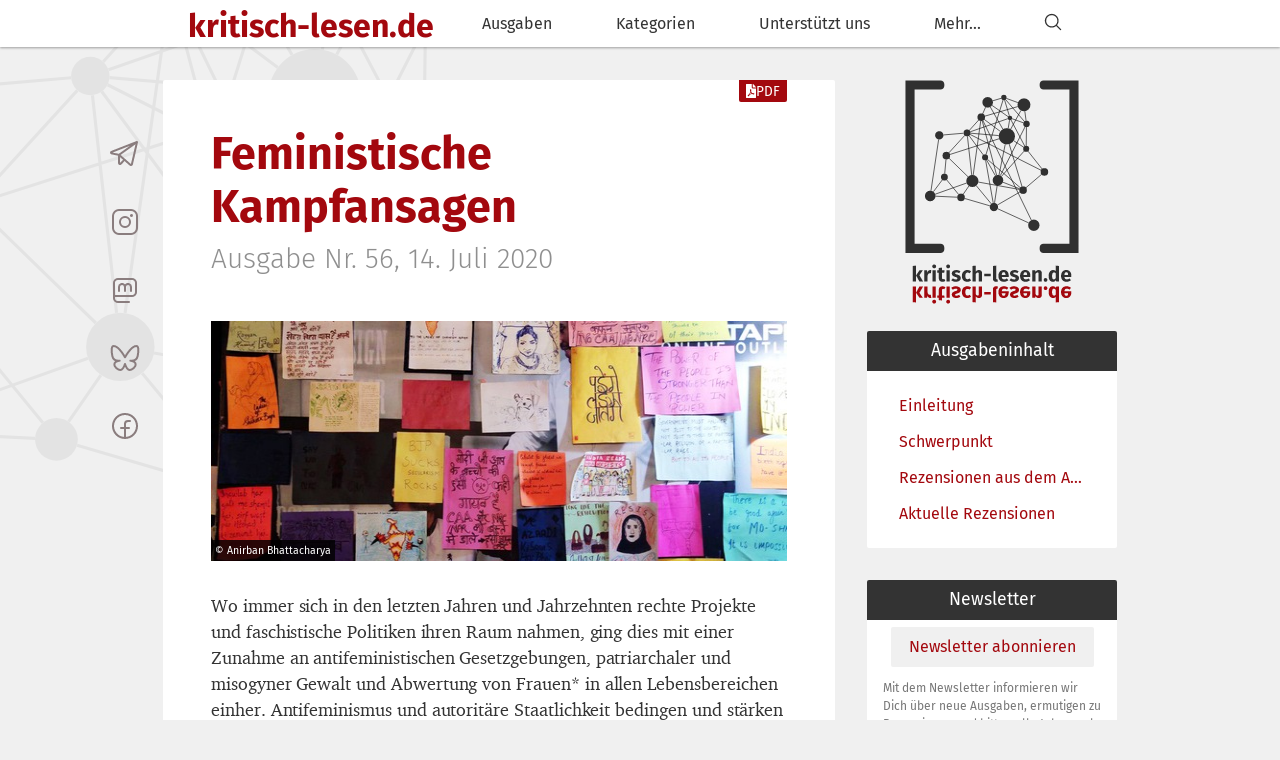

--- FILE ---
content_type: text/html; charset=utf-8
request_url: https://kritisch-lesen.de/ausgabe/feministische-kampfansagen
body_size: 29497
content:
<!doctype html>
  <html lang="de" class="no-js">
    <head>
      
        <meta charset="utf-8" />
        <meta http-equiv="X-UA-Compatible" content="IE=edge">
        <meta name="viewport" content="width=device-width, initial-scale=1, maximum-scale=1">
        <meta name="mobile-web-app-capable" content="yes" />
        <meta name="theme-color" content="#a3080e">
        <title>kritisch-lesen.de - Ausgabe Nr. 56 vom 14. Juli 2020 - Feministische Kampfansagen
        </title>
        <link rel="shortcut Icon" href="https://kritisch-lesen.de/-/static/kritischlesen/favicon.png" type="image/png" />
        <link rel="manifest" href="https://kritisch-lesen.de/manifest.json" />
        <link rel="icon" sizes="192x192" href="https://kritisch-lesen.de/-/static/kritischlesen/icon-192.png">
        <link rel="icon" sizes="128x128" href="https://kritisch-lesen.de/-/static/kritischlesen/icon-128.png">
        <link rel="apple-touch-icon" sizes="128x128" href="https://kritisch-lesen.de/-/static/kritischlesen/icon-128.png">
        <link rel="apple-touch-icon-precomposed" sizes="128x128" href="https://kritisch-lesen.de/-/static/kritischlesen/icon-128.png">

        <meta name="description" content="Wo immer sich in den letzten Jahren und Jahrzehnten rechte Projekte und faschistische Politiken ihren Raum nahmen, ging dies mit einer Zunahme an antifeministischen Gesetzgebungen, patriarchaler und misogyner Gewalt und Abwertung von Frauen* in allen Lebensbereichen einher. Antifeminismus und autoritäre Staatlichkeit bedingen und stärken sich. Sichtbar wurde dies etwa an der zentralen Rolle, die das Thema Gender und Familienpolitiken beim Aufstieg der AfD in Deutschland, aber auch bei anderen konservativen bis autoritären Projekten in Europa und darüber hinaus spielte. Der Widerstand gegen rechts ist also notwendig auch ein feministischer." />
        <meta name="keywords" content="" />
        <meta property="og:site_name" content="kritisch-lesen.de" />
        <meta property="fb:admins" content="100001589611513" />

        
  <link rel='canonical' href='https://kritisch-lesen.de/ausgabe/feministische-kampfansagen' />

  <meta property="og:type" content="article" />
  <meta property="og:url" content="https://kritisch-lesen.de/ausgabe/feministische-kampfansagen" />
  <meta property="og:title" content="Feministische Kampfansagen" />
  <meta property="og:description" content="Wo immer sich in den letzten Jahren und Jahrzehnten rechte Projekte und faschistische Politiken ihren Raum nahmen, ging dies mit einer Zunahme an antifeministischen Gesetzgebungen, patriarchaler und misogyner Gewalt und Abwertung von Frauen* in allen Lebensbereichen einher. Antifeminismus und autoritäre Staatlichkeit bedingen und stärken sich. Sichtbar wurde dies etwa an der zentralen Rolle, die das Thema Gender und Familienpolitiken beim Aufstieg der AfD in Deutschland, aber auch bei anderen konservativen bis autoritären Projekten in Europa und darüber hinaus spielte. Der Widerstand gegen rechts ist also notwendig auch ein feministischer." />
  <meta property="article:published_time" content="2020-07-14T12:00 " />
  <meta property="article:modified_time" content="2020-07-14T09:37" />

  <meta name="twitter:card" content="summary_large_image">
  <meta name="twitter:site" content="@kritischlesen">
  <meta name="twitter:title" content="Feministische Kampfansagen">
  <meta name="twitter:description" content="Wo immer sich in den letzten Jahren und Jahrzehnten rechte Projekte und faschistische Politiken ihren Raum nahmen, ging dies mit einer Zunahme an antifeministischen Gesetzgebungen, patriarchaler und misogyner Gewalt und Abwertung von Frauen* in allen Lebensbereichen einher. Antifeminismus und autoritäre Staatlichkeit bedingen und stärken sich. Sichtbar wurde dies etwa an der zentralen Rolle, die das Thema Gender und Familienpolitiken beim Aufstieg der AfD in Deutschland, aber auch bei anderen konservativen bis autoritären Projekten in Europa und darüber hinaus spielte. Der Widerstand gegen rechts ist also notwendig auch ein feministischer.">

  
    <meta property="og:image" content="https://kritisch-lesen.de/-/media/__sized__/images/56_Titel_neu-crop-c0-5__0-5-1200x630-93.jpg" />
    <meta property="twitter:image" content="https://kritisch-lesen.de/-/media/__sized__/images/56_Titel_neu-crop-c0-5__0-5-800x418-93.jpg" />
  

  <link rel="expect" blocking="render" href="#issue-preview-image-1029">


        <style>
            @media (prefers-reduced-motion: no-preference) { @view-transition { navigation: auto; } }
            ::view-transition-old(root),
            ::view-transition-new(root) {
                animation: none;
            }
        </style>
        <link rel="stylesheet" type="text/css" media="screen" href="https://kritisch-lesen.de/-/static/css/app.css" />
        <link rel="stylesheet" type="text/css" media="print" href="https://kritisch-lesen.de/-/static/css/print.css" />
        <script>document.querySelector('html').setAttribute('class', 'js')</script>
        <script type='module' src='/-/static/kritischlesen/bundled/public.hash-1d44a8cd.js'></script>
<link rel='stylesheet' href='/-/static/kritischlesen/bundled/assets/public.hash-9fc75246.css'>
        <link rel='stylesheet' href='/-/static/kritischlesen/bundled/assets/webfonts.hash-b9316d4d.css'>
      
    </head>
    <body class="">
      <a href="#content" class="page-skip btn btn-default sr-only sr-only-focusable">
        Zum Inhalt springen
      </a>

      <div class="logo-net">
        <img src="/-/static/kritischlesen/net.svg" alt="" role="presentation" />
      </div>

      <style>::view-transition-group(nav) { z-index: 1; }</style>
<div class="nav nav-top" style="view-transition-name: nav">
  <div class="nav-wrap">
    <div class="nav-inner">
      <h1 class="nav-logo">
        <a href="/">
          kritisch-lesen.de
        </a>
      </h1>

      <nav>
        <input type="checkbox" class="nav-state" id="nav-state-menu" />
        <label for="nav-state-menu" class="nav-item nav-icon nav-item-mobile" tabindex="0">
          <svg role='presentation' xmlns="http://www.w3.org/2000/svg" width="1em" height="1em" viewBox="0 0 256 256" class="icon" data-icon-id="ph:list"><path fill="currentColor" d="M224 128a8 8 0 0 1-8 8H40a8 8 0 0 1 0-16h176a8 8 0 0 1 8 8M40 72h176a8 8 0 0 0 0-16H40a8 8 0 0 0 0 16m176 112H40a8 8 0 0 0 0 16h176a8 8 0 0 0 0-16"/></svg>
        </label>
        <ul class="nav-menu nav-menu-main">
          <li>
            <a title="Ausgaben" href="/ausgaben" class="nav-item">
              <span>Ausgaben</span>
            </a>
          </li>
          <li>
            <input type="checkbox" class="nav-state" id="nav-state-categories" />
            <label for="nav-state-categories" class="nav-item" tabindex="0">
              <span>Kategorien</span>
            </label>
            <ul class="nav-menu">
              <li>
                <a href="/inhalte" class="nav-item">
                  Alle Kategorien
                </a>
              </li>
              
                <li>
                  <a title="Antiquariat" href="/inhalte?categories=antiquariat" class="nav-item">
                    Antiquariat
                  </a>
                </li>
              
                <li>
                  <a title="Arbeit – Soziales" href="/inhalte?categories=arbeit-soziales" class="nav-item">
                    Arbeit – Soziales
                  </a>
                </li>
              
                <li>
                  <a title="Digitalisierung" href="/inhalte?categories=digitalisierung" class="nav-item">
                    Digitalisierung
                  </a>
                </li>
              
                <li>
                  <a title="Faschismus – Neonazismus" href="/inhalte?categories=faschismus-neonazismus" class="nav-item">
                    Faschismus – Neonazismus
                  </a>
                </li>
              
                <li>
                  <a title="Gender – Sexismus" href="/inhalte?categories=gender-sexismus" class="nav-item">
                    Gender – Sexismus
                  </a>
                </li>
              
                <li>
                  <a title="Internationales – Globalisierung" href="/inhalte?categories=internationales-globalisierung" class="nav-item">
                    Internationales – Globalisierung
                  </a>
                </li>
              
                <li>
                  <a title="Justiz – Repression" href="/inhalte?categories=justiz-repression" class="nav-item">
                    Justiz – Repression
                  </a>
                </li>
              
                <li>
                  <a title="Kultur – Kunst" href="/inhalte?categories=kultur-kunst" class="nav-item">
                    Kultur – Kunst
                  </a>
                </li>
              
                <li>
                  <a title="Linke – Perspektiven" href="/inhalte?categories=linke-perspektiven" class="nav-item">
                    Linke – Perspektiven
                  </a>
                </li>
              
                <li>
                  <a title="Literatur – Roman" href="/inhalte?categories=literatur-roman" class="nav-item">
                    Literatur – Roman
                  </a>
                </li>
              
                <li>
                  <a title="Medien – Öffentlichkeit" href="/inhalte?categories=medien-offentlichkeit" class="nav-item">
                    Medien – Öffentlichkeit
                  </a>
                </li>
              
                <li>
                  <a title="Migration – Rassismus" href="/inhalte?categories=migration-rassismus" class="nav-item">
                    Migration – Rassismus
                  </a>
                </li>
              
                <li>
                  <a title="Militarismus - Krieg" href="/inhalte?categories=militarismus-krieg" class="nav-item">
                    Militarismus - Krieg
                  </a>
                </li>
              
                <li>
                  <a title="Ökonomie – Kapitalismus" href="/inhalte?categories=okonomie-kapitalismus" class="nav-item">
                    Ökonomie – Kapitalismus
                  </a>
                </li>
              
                <li>
                  <a title="Parteien – Parlamente" href="/inhalte?categories=parteien-parlamente" class="nav-item">
                    Parteien – Parlamente
                  </a>
                </li>
              
                <li>
                  <a title="Umwelt – Klima" href="/inhalte?categories=umwelt-klima" class="nav-item">
                    Umwelt – Klima
                  </a>
                </li>
              
            </ul>
          </li>
          
            
              <li>
                <a href="/lohnt-sich-aber-zahlt-sich-nicht-aus-unabhangiger-online-journalismus" class="nav-item">
                  <span>Unterstützt uns</span>
                </a>
              </li>
            
          
          <li>
            <input type="checkbox" class="nav-state" id="nav-state-more" />
            <label for="nav-state-more" class="nav-item" tabindex="0">
              <span>Mehr...</span>
            </label>
            <ul class="nav-menu">
              
                
                  <li>
                    <a title="Über uns" href="/uber-uns" class="nav-item">
                      <span>Über uns</span>
                    </a>
                  </li>
                
              
              
                
                  <li>
                    <a title="Autor_innen" href="/autorinnen" class="nav-item">
                      <span>Autor_innen</span>
                    </a>
                  </li>
                
              
              
                
                  <li>
                    <a title="Links" href="/links" class="nav-item">
                      <span>Links</span>
                    </a>
                  </li>
                
              
              
                
                  <li>
                    <a title="Kontakt" href="/kontakt-aufnehmen" class="nav-item">
                      <span>Kontakt</span>
                    </a>
                  </li>
                
              
            </ul>
          </li>
          <li>
            <a href="/inhalte" class="nav-item" title="Suchen" aria-label="Suchen">
              <span class="visible-xs-block visible-sm-block">Suche</span>
              <span class="hidden-xs hidden-sm">
                <svg class='relative top-px scale-125' role='presentation' xmlns="http://www.w3.org/2000/svg" width="1em" height="1em" viewBox="0 0 256 256" class="icon" data-icon-id="ph:magnifying-glass"><path fill="currentColor" d="m229.66 218.34l-50.07-50.06a88.11 88.11 0 1 0-11.31 11.31l50.06 50.07a8 8 0 0 0 11.32-11.32M40 112a72 72 0 1 1 72 72a72.08 72.08 0 0 1-72-72"/></svg>
              </span>
            </a>
          </li>
          <li class="hidden-md hidden-lg social-links is-nav">
            <a rel="me" href="https://t.me/kritischlesen" class="btn btn-social"
   aria-label="Telegramkanal von kritisch-lesen.de">
  <svg role='presentation' xmlns="http://www.w3.org/2000/svg" width="1em" height="1em" viewBox="0 0 256 256" class="icon" data-icon-id="ph:telegram-logo"><path fill="currentColor" d="M228.88 26.19a9 9 0 0 0-9.16-1.57L17.06 103.93a14.22 14.22 0 0 0 2.43 27.21L72 141.45V200a15.92 15.92 0 0 0 10 14.83a15.91 15.91 0 0 0 17.51-3.73l25.32-26.26L165 220a15.88 15.88 0 0 0 10.51 4a16.3 16.3 0 0 0 5-.79a15.85 15.85 0 0 0 10.67-11.63L231.77 35a9 9 0 0 0-2.89-8.81m-61.14 36l-89.59 64.16l-49.6-9.73ZM88 200v-47.48l24.79 21.74Zm87.53 8l-82.68-72.5l119-85.29Z"/></svg>
</a>

<a rel="me" href="https://www.instagram.com/kritischlesen/" class="btn btn-social"
   aria-label="kritisch-lesen.de auf Instagram">
  <svg role='presentation' xmlns="http://www.w3.org/2000/svg" width="1em" height="1em" viewBox="0 0 256 256" class="icon" data-icon-id="ph:instagram-logo"><path fill="currentColor" d="M128 80a48 48 0 1 0 48 48a48.05 48.05 0 0 0-48-48m0 80a32 32 0 1 1 32-32a32 32 0 0 1-32 32m48-136H80a56.06 56.06 0 0 0-56 56v96a56.06 56.06 0 0 0 56 56h96a56.06 56.06 0 0 0 56-56V80a56.06 56.06 0 0 0-56-56m40 152a40 40 0 0 1-40 40H80a40 40 0 0 1-40-40V80a40 40 0 0 1 40-40h96a40 40 0 0 1 40 40ZM192 76a12 12 0 1 1-12-12a12 12 0 0 1 12 12"/></svg>
</a>

<a rel="me" href="https://kolektiva.social/@kritischlesen" class="btn btn-social"
   aria-label="kritisch-lesen.de auf Mastodon">
  <svg role='presentation' xmlns="http://www.w3.org/2000/svg" width="1em" height="1em" viewBox="0 0 256 256" class="icon" data-icon-id="ph:mastodon-logo"><path fill="currentColor" d="M184 32H72a40 40 0 0 0-40 40v120a40 40 0 0 0 40 40h88a8 8 0 0 0 0-16H72a24 24 0 0 1-24-24v-8h136a40 40 0 0 0 40-40V72a40 40 0 0 0-40-40m24 112a24 24 0 0 1-24 24H48V72a24 24 0 0 1 24-24h112a24 24 0 0 1 24 24Zm-24-40v32a8 8 0 0 1-16 0v-32a16 16 0 0 0-32 0v32a8 8 0 0 1-16 0v-32a16 16 0 0 0-32 0v32a8 8 0 0 1-16 0v-32a32 32 0 0 1 56-21.13A32 32 0 0 1 184 104"/></svg>
</a>

<a rel="me" href="https://bsky.app/profile/kritischlesen.bsky.social" class="btn btn-social"
   aria-label="kritisch-lesen.de auf Bluesky">
  <svg role='presentation' xmlns="http://www.w3.org/2000/svg" width="1em" height="1em" viewBox="0 0 24 24" class="icon" data-icon-id="hugeicons:bluesky"><path fill="none" stroke="currentColor" stroke-linejoin="round" stroke-width="1.5" d="M12 11.496C11.894 11.296 7.455 3 3.504 3c-2.168 0-1.5 5-1 7.5c.203 1.01 1 4 5.499 3.5c0 0-3.999.5-3.999 3c0 1.5 2.5 4 4.499 4c1.958 0 3.436-4.314 3.497-4.494c.06.18 1.54 4.494 3.497 4.494c2 0 4.499-2.5 4.499-4c0-2.5-3.999-3-3.999-3c4.499.5 5.297-2.49 5.499-3.5c.5-2.5 1.168-7.5-1-7.5c-3.95 0-8.39 8.296-8.496 8.496Z"/></svg>
</a>

<a rel="me" href="https://de-de.facebook.com/kritischlesen.de" class="btn btn-social"
   aria-label="kritisch-lesen.de auf Facebook">
  <svg role='presentation' xmlns="http://www.w3.org/2000/svg" width="1em" height="1em" viewBox="0 0 256 256" class="icon" data-icon-id="ph:facebook-logo"><path fill="currentColor" d="M128 24a104 104 0 1 0 104 104A104.11 104.11 0 0 0 128 24m8 191.63V152h24a8 8 0 0 0 0-16h-24v-24a16 16 0 0 1 16-16h16a8 8 0 0 0 0-16h-16a32 32 0 0 0-32 32v24H96a8 8 0 0 0 0 16h24v63.63a88 88 0 1 1 16 0"/></svg>
</a>
          </li>
        </ul>
      </nav>
    </div>
  </div>
</div>

      

      

      
        
      

      <div class="page">
        <main class="page-content" id="content" tabindex="-1">
          <div class="social-links is-left">
            <a rel="me" href="https://t.me/kritischlesen" class="btn btn-social"
   aria-label="Telegramkanal von kritisch-lesen.de">
  <svg role='presentation' xmlns="http://www.w3.org/2000/svg" width="1em" height="1em" viewBox="0 0 256 256" class="icon" data-icon-id="ph:telegram-logo"><path fill="currentColor" d="M228.88 26.19a9 9 0 0 0-9.16-1.57L17.06 103.93a14.22 14.22 0 0 0 2.43 27.21L72 141.45V200a15.92 15.92 0 0 0 10 14.83a15.91 15.91 0 0 0 17.51-3.73l25.32-26.26L165 220a15.88 15.88 0 0 0 10.51 4a16.3 16.3 0 0 0 5-.79a15.85 15.85 0 0 0 10.67-11.63L231.77 35a9 9 0 0 0-2.89-8.81m-61.14 36l-89.59 64.16l-49.6-9.73ZM88 200v-47.48l24.79 21.74Zm87.53 8l-82.68-72.5l119-85.29Z"/></svg>
</a>

<a rel="me" href="https://www.instagram.com/kritischlesen/" class="btn btn-social"
   aria-label="kritisch-lesen.de auf Instagram">
  <svg role='presentation' xmlns="http://www.w3.org/2000/svg" width="1em" height="1em" viewBox="0 0 256 256" class="icon" data-icon-id="ph:instagram-logo"><path fill="currentColor" d="M128 80a48 48 0 1 0 48 48a48.05 48.05 0 0 0-48-48m0 80a32 32 0 1 1 32-32a32 32 0 0 1-32 32m48-136H80a56.06 56.06 0 0 0-56 56v96a56.06 56.06 0 0 0 56 56h96a56.06 56.06 0 0 0 56-56V80a56.06 56.06 0 0 0-56-56m40 152a40 40 0 0 1-40 40H80a40 40 0 0 1-40-40V80a40 40 0 0 1 40-40h96a40 40 0 0 1 40 40ZM192 76a12 12 0 1 1-12-12a12 12 0 0 1 12 12"/></svg>
</a>

<a rel="me" href="https://kolektiva.social/@kritischlesen" class="btn btn-social"
   aria-label="kritisch-lesen.de auf Mastodon">
  <svg role='presentation' xmlns="http://www.w3.org/2000/svg" width="1em" height="1em" viewBox="0 0 256 256" class="icon" data-icon-id="ph:mastodon-logo"><path fill="currentColor" d="M184 32H72a40 40 0 0 0-40 40v120a40 40 0 0 0 40 40h88a8 8 0 0 0 0-16H72a24 24 0 0 1-24-24v-8h136a40 40 0 0 0 40-40V72a40 40 0 0 0-40-40m24 112a24 24 0 0 1-24 24H48V72a24 24 0 0 1 24-24h112a24 24 0 0 1 24 24Zm-24-40v32a8 8 0 0 1-16 0v-32a16 16 0 0 0-32 0v32a8 8 0 0 1-16 0v-32a16 16 0 0 0-32 0v32a8 8 0 0 1-16 0v-32a32 32 0 0 1 56-21.13A32 32 0 0 1 184 104"/></svg>
</a>

<a rel="me" href="https://bsky.app/profile/kritischlesen.bsky.social" class="btn btn-social"
   aria-label="kritisch-lesen.de auf Bluesky">
  <svg role='presentation' xmlns="http://www.w3.org/2000/svg" width="1em" height="1em" viewBox="0 0 24 24" class="icon" data-icon-id="hugeicons:bluesky"><path fill="none" stroke="currentColor" stroke-linejoin="round" stroke-width="1.5" d="M12 11.496C11.894 11.296 7.455 3 3.504 3c-2.168 0-1.5 5-1 7.5c.203 1.01 1 4 5.499 3.5c0 0-3.999.5-3.999 3c0 1.5 2.5 4 4.499 4c1.958 0 3.436-4.314 3.497-4.494c.06.18 1.54 4.494 3.497 4.494c2 0 4.499-2.5 4.499-4c0-2.5-3.999-3-3.999-3c4.499.5 5.297-2.49 5.499-3.5c.5-2.5 1.168-7.5-1-7.5c-3.95 0-8.39 8.296-8.496 8.496Z"/></svg>
</a>

<a rel="me" href="https://de-de.facebook.com/kritischlesen.de" class="btn btn-social"
   aria-label="kritisch-lesen.de auf Facebook">
  <svg role='presentation' xmlns="http://www.w3.org/2000/svg" width="1em" height="1em" viewBox="0 0 256 256" class="icon" data-icon-id="ph:facebook-logo"><path fill="currentColor" d="M128 24a104 104 0 1 0 104 104A104.11 104.11 0 0 0 128 24m8 191.63V152h24a8 8 0 0 0 0-16h-24v-24a16 16 0 0 1 16-16h16a8 8 0 0 0 0-16h-16a32 32 0 0 0-32 32v24H96a8 8 0 0 0 0 16h24v63.63a88 88 0 1 1 16 0"/></svg>
</a>
          </div>
          
  

          
  <article class="content">
    
      <header class="content-header">
        <h2 class="content-title">
          
  <span>
        Feministische Kampfansagen
        
  
  

    </span>

          
  <span class="content-subtitle">Ausgabe Nr.&nbsp;56, 14. Juli 2020
  </span>

        </h2>
        <div class="content-actions">
  <a class="btn btn-primary btn-ca" href="/ausgabe/feministische-kampfansagen?_format=pdf">
    <svg role='presentation' xmlns="http://www.w3.org/2000/svg" width="0.75em" height="1em" viewBox="0 0 384 512" class="icon" data-icon-id="fa-solid:file-pdf"><path fill="currentColor" d="M181.9 256.1c-5-16-4.9-46.9-2-46.9c8.4 0 7.6 36.9 2 46.9m-1.7 47.2c-7.7 20.2-17.3 43.3-28.4 62.7c18.3-7 39-17.2 62.9-21.9c-12.7-9.6-24.9-23.4-34.5-40.8M86.1 428.1c0 .8 13.2-5.4 34.9-40.2c-6.7 6.3-29.1 24.5-34.9 40.2M248 160h136v328c0 13.3-10.7 24-24 24H24c-13.3 0-24-10.7-24-24V24C0 10.7 10.7 0 24 0h200v136c0 13.2 10.8 24 24 24m-8 171.8c-20-12.2-33.3-29-42.7-53.8c4.5-18.5 11.6-46.6 6.2-64.2c-4.7-29.4-42.4-26.5-47.8-6.8c-5 18.3-.4 44.1 8.1 77c-11.6 27.6-28.7 64.6-40.8 85.8c-.1 0-.1.1-.2.1c-27.1 13.9-73.6 44.5-54.5 68c5.6 6.9 16 10 21.5 10c17.9 0 35.7-18 61.1-61.8c25.8-8.5 54.1-19.1 79-23.2c21.7 11.8 47.1 19.5 64 19.5c29.2 0 31.2-32 19.7-43.4c-13.9-13.6-54.3-9.7-73.6-7.2M377 105L279 7c-4.5-4.5-10.6-7-17-7h-6v128h128v-6.1c0-6.3-2.5-12.4-7-16.9m-74.1 255.3c4.1-2.7-2.5-11.9-42.8-9c37.1 15.8 42.8 9 42.8 9"/></svg> PDF
  </a>
</div>
      </header>
    
    
      <div class="content-body">
        
        
          
  <div class="preview preview-vertical">
    <div class="preview-image" style="view-transition-name: issue-preview-image-1029">
      
  
  
    <img
      alt="Feministische Kampfansagen"
      src="/-/media/__sized__/images/56_Titel_neu-crop-c0-5__0-5-600x240-93.jpg"
      width="1280"
      height="543"
      style="height: min-content"
      loading="eager"
      class="h-auto max-w-full"
    >
    
      <span class="preview-image-copyright" title="Bildrechte Anirban Bhattacharya">© Anirban Bhattacharya</span>
    
  

    </div>
  </div>

          
          
  <div id="issue-section-introduction" data-quicknav-target="1">
    <p>Wo immer sich in den letzten Jahren und Jahrzehnten rechte Projekte und faschistische Politiken ihren Raum nahmen, ging dies mit einer Zunahme an antifeministischen Gesetzgebungen, patriarchaler und misogyner Gewalt und Abwertung von Frauen* in allen Lebensbereichen einher. Antifeminismus und autoritäre Staatlichkeit bedingen und stärken sich. Sichtbar wurde dies etwa an der zentralen Rolle, die das Thema Gender und Familienpolitiken beim Aufstieg der AfD in Deutschland, aber auch bei anderen konservativen bis autoritären Projekten in Europa und darüber hinaus spielte. Der Widerstand gegen rechts ist also notwendig auch ein feministischer.<!--more--> </p>
<p>Oft wurden die Kämpfe um ein besseres Leben als Frau* und Arbeiterin* mit antikapitalistischen, klassenkämpferischen Bandagen ausgefochten: Vom monatelangen Streik der Textilarbeiterinnen in Crimmitschau Anfang des 20. Jahrhunderts, über die Streiks der migrantischen Arbeiterinnen bei Pierburg-Neuss und anderswo im Streikjahr 1973 bis zu den unzähligen feministischen Streiks der letzten Jahre in lateinamerikanischen Ländern von Argentinien bis Mexiko: Die Arbeitsbedingungen und die Abwertung von bestimmten Arbeitsfeldern als „Frauenarbeit“ sind zentraler Motor der Widerstände. Ebenso geht es um spezifische patriarchale Strukturen in der Gesellschaft, die autoritäre und rechte Politiken stützen und stärken. Ein Zusammenspiel, das systematisch heruntergespielt und unsichtbar gemacht wird.</p>
<p>Die Performance „Un violador en tu camino“ („Ein Vergewaltiger auf deinem Weg“) von der chilenischen Gruppe Las Tesis, die beim Internationalen Frauen*kampftag bei keiner Demonstration fehlen durfte, prangert nicht nur Gewalt gegen Frauen* an, sondern benennt auch klar die Mittäterschaft des Staates. Der Titel spielt auf das Motto der chilenischen Polizei in den 1980er-Jahren an: „Ein Freund auf deinem Weg“ – in der Interpretation der chilenischen Feministinnen* ein vermeintlicher „Freund“, der systematisch Gewalt an Frauen* begeht. Polizei, Gerichte und der Staat haben Mitschuld an antifeministischem Hass, an Femiziden und gewaltsamem Verschwindenlassen. Das kapitalistische Gesellschaftssystem profitiert von dieser Abwertung. Wie können wir diese vermeintliche Normalität kritisieren, welche Frauen*leben weltweit gefährdet und eine autoritäre und toxische Form von Männlichkeit legitimiert? Wie genau greifen Antifeminismus und Faschismus ineinander? Diese Ausgabe greift auf, wie prekär und gewaltvoll das Leben von Frauen und nicht-Männern sich nach wie vor gestaltet, aber auch wie vehement der Widerstand gegen diese Gewalt Präsenz zeigt.</p>
<p>Feministinnen* auf den Straßen weltweit haben recht, wenn sie sagen, die Herrschenden haben Angst vor ihnen, stellen sie doch ihren kraftvollen Demonstrationen Sondereinheiten entgegen – etwa die „Grupo Atenea“ der Polizei in Mexiko – oder beschießen die Teilnehmerinnen* mit Tränengas und Gummigeschossen, wie in der Türkei, im Sudan, in Brasilien oder in Indien. Dass die feministischen Kämpfe dennoch jedes Jahr stärker werden und sich die Akteurinnen* auch weltweit vernetzen und gemeinsame Forderungen stellen, daran konnte die zunehmende Repression nichts ändern. Wir fragen uns: Wie können wir die Kontinuität von feministischen Kämpfen gegen autoritäre Verhältnisse sichtbar machen? Und vor allem: Was können wir aus der Solidarität der prekarisierten Frauen*, insbesondere in der Peripherie, auch für hiesige Kämpfe gegen den zunehmend autoritär agierenden Neoliberalismus lernen? </p>
<p>In der Ausgabe #57 im Oktober 2020 kümmern wir uns um ein altes, aber derzeit sehr agiles Phänomen: Verschwörungsmythen. Wie können wir diesen als Linke entgegentreten, ohne selbst zu Verfechter*innen des Status quo zu werden?</p>
<p>Viel Spaß beim kritischen Lesen!</p>

  </div>

  
    
      <section data-quicknav-target="1" id="issue-section-schwerpunkt">
        <h3>Schwerpunkt</h3>
        <ul class="content-list">
          
            
            <li class="content-type-interview" id="issue-content-der-permanente-widerstand">
              
  
    
  
  
  <div class="teaser">
    <a class="teaser-link" href="/interview/der-permanente-widerstand">
      
  
  <header class="teaser-header">
    <h4>
  Der permanente Widerstand
  
  
  

</h4>
  </header>

      <div class="teaser-body">
        
  <div class="preview" id="content-preview-1160" style="view-transition-name: content-preview-1160">
    <div class="preview-image">
      
  
  
    
  
  
    <img
      alt="Der permanente Widerstand"
      src="/-/media/__sized__/images/56-Streva-Jul-s-thumbnail-150x136-93.jpg"
      width="1000"
      height="908"
      style="height: min-content"
      loading="lazy"
      class="h-auto max-w-full"
    >
    
      <span class="preview-image-copyright" title="Bildrechte Johanna Bröse">© Johanna Bröse</span>
    
  


    </div>
    <div class="preview-body">
      <dl class="preview-data">
        <dt class="sr-only">Interviewpartner_innen</dt>
        <dd class="preview-data-lvl-1">Interview mit Juliana Streva</dd>
      </dl>
      <div class="preview-text">
        <p>In Brasilien organisieren sich vor allem Frauen* auf allen Ebenen zum Widerstand gegen die Politiken der rechtsautoritären Bolsonaro-Regierung. Ein Gespräch mit der Juristin Juliana Streva zeigt, dass es ums Überleben geht.</p>
      </div>
    </div>
  </div>

      </div>
    </a>

    <footer class="teaser-footer">
        <dl class="teaser-meta">
          <dt><svg role='presentation' xmlns="http://www.w3.org/2000/svg" width="1em" height="1em" viewBox="0 0 256 256" class="icon" data-icon-id="ph:user"><path fill="currentColor" d="M230.92 212c-15.23-26.33-38.7-45.21-66.09-54.16a72 72 0 1 0-73.66 0c-27.39 8.94-50.86 27.82-66.09 54.16a8 8 0 1 0 13.85 8c18.84-32.56 52.14-52 89.07-52s70.23 19.44 89.07 52a8 8 0 1 0 13.85-8M72 96a56 56 0 1 1 56 56a56.06 56.06 0 0 1-56-56"/></svg> Von</dt>
          <dd>Redaktion</dd>
          <dt><svg role='presentation' xmlns="http://www.w3.org/2000/svg" width="1em" height="1em" viewBox="0 0 256 256" class="icon" data-icon-id="ph:clock"><path fill="currentColor" d="M128 24a104 104 0 1 0 104 104A104.11 104.11 0 0 0 128 24m0 192a88 88 0 1 1 88-88a88.1 88.1 0 0 1-88 88m64-88a8 8 0 0 1-8 8h-56a8 8 0 0 1-8-8V72a8 8 0 0 1 16 0v48h48a8 8 0 0 1 8 8"/></svg> Vom</dt>
          <dd>14. Juli 2020</dd>
        </dl>
        <dl class="teaser-meta">
          <dt><svg role='presentation' xmlns="http://www.w3.org/2000/svg" width="1em" height="1em" viewBox="0 0 256 256" class="icon" data-icon-id="ph:folder-open"><path fill="currentColor" d="M245 110.64a16 16 0 0 0-13-6.64h-16V88a16 16 0 0 0-16-16h-69.33l-27.73-20.8a16.14 16.14 0 0 0-9.6-3.2H40a16 16 0 0 0-16 16v144a8 8 0 0 0 8 8h179.1a8 8 0 0 0 7.59-5.47l28.49-85.47a16.05 16.05 0 0 0-2.18-14.42M93.34 64l29.86 22.4A8 8 0 0 0 128 88h72v16H69.77a16 16 0 0 0-15.18 10.94L40 158.7V64Zm112 136H43.1l26.67-80H232Z"/></svg> Eingeordnet in</dt>
          <dd><ul class="content-list-categories"><li><a href="/inhalte?categories=gender-sexismus" title="Alle Rezensionen aus der Kategorie „Gender – Sexismus” anzeigen">Gender – Sexismus</a></li></ul></dd>
        </dl>
    </footer>
  </div>

  

            </li>
          
            
            <li class="content-type-essay" id="issue-content-kein-liebesdienst">
              
  
    
  
  
  <div class="teaser">
    <a class="teaser-link" href="/essay/kein-liebesdienst">
      
  
  <header class="teaser-header">
    <h4>
  Kein Liebesdienst!
  
  
  

</h4>
  </header>

      <div class="teaser-body">
        
  <div class="preview" id="content-preview-1121" style="view-transition-name: content-preview-1121">
    <div class="preview-image">
      
  
  
    
  
  
    <img
      alt="Kein Liebesdienst!"
      src="/-/media/__sized__/images/56_essay-thumbnail-150x200-93.jpg"
      width="960"
      height="1280"
      style="height: min-content"
      loading="lazy"
      class="h-auto max-w-full"
    >
    
      <span class="preview-image-copyright" title="Bildrechte Anirban Bhattacharya">© Anirban Bhattacharya</span>
    
  


    </div>
    <div class="preview-body">
      <dl class="preview-data">
        <dt class="sr-only">Thema</dt>
        <dd class="preview-data-lvl-1">Essay von Madhurima Majumder und Sara Morais dos Santos Bruss</dd>
      </dl>
      <div class="preview-text">
        <p>2019 wurde in Indien großflächig gegen eine Gesetzeserneuerung protestiert. Aus Angst vor der Benachteiligung bereits marginalisierter Bevölkerungsgruppen gingen vor allem Frauen* auf die Straße. Die Proteste zeigen, Sorgearbeit ist ein revolutionärer Akt.</p>
      </div>
    </div>
  </div>

      </div>
    </a>
    <footer class="teaser-footer">
      <dl class="teaser-meta">
        <dt><svg role='presentation' xmlns="http://www.w3.org/2000/svg" width="1em" height="1em" viewBox="0 0 256 256" class="icon" data-icon-id="ph:user"><path fill="currentColor" d="M230.92 212c-15.23-26.33-38.7-45.21-66.09-54.16a72 72 0 1 0-73.66 0c-27.39 8.94-50.86 27.82-66.09 54.16a8 8 0 1 0 13.85 8c18.84-32.56 52.14-52 89.07-52s70.23 19.44 89.07 52a8 8 0 1 0 13.85-8M72 96a56 56 0 1 1 56 56a56.06 56.06 0 0 1-56-56"/></svg> Von</dt>
        <dd>
    <ul class="content-list-authors"><li><a href="/autor_in/madhurima-majumder" title="Autor:innenseite von Madhurima Majumder aufrufen">Madhurima Majumder</a></li><li><a href="/autor_in/sara-morais-dos-santos-bruss" title="Autor:innenseite von Sara Morais dos Santos Bruss aufrufen">Sara Morais dos Santos Bruss</a></li></ul>
  </dd>
        <dt><svg role='presentation' xmlns="http://www.w3.org/2000/svg" width="1em" height="1em" viewBox="0 0 256 256" class="icon" data-icon-id="ph:clock"><path fill="currentColor" d="M128 24a104 104 0 1 0 104 104A104.11 104.11 0 0 0 128 24m0 192a88 88 0 1 1 88-88a88.1 88.1 0 0 1-88 88m64-88a8 8 0 0 1-8 8h-56a8 8 0 0 1-8-8V72a8 8 0 0 1 16 0v48h48a8 8 0 0 1 8 8"/></svg> Vom</dt>
        <dd>14. Juli 2020</dd>
      </dl>
      <dl class="teaser-meta">
        <dt><svg role='presentation' xmlns="http://www.w3.org/2000/svg" width="1em" height="1em" viewBox="0 0 256 256" class="icon" data-icon-id="ph:folder-open"><path fill="currentColor" d="M245 110.64a16 16 0 0 0-13-6.64h-16V88a16 16 0 0 0-16-16h-69.33l-27.73-20.8a16.14 16.14 0 0 0-9.6-3.2H40a16 16 0 0 0-16 16v144a8 8 0 0 0 8 8h179.1a8 8 0 0 0 7.59-5.47l28.49-85.47a16.05 16.05 0 0 0-2.18-14.42M93.34 64l29.86 22.4A8 8 0 0 0 128 88h72v16H69.77a16 16 0 0 0-15.18 10.94L40 158.7V64Zm112 136H43.1l26.67-80H232Z"/></svg> Eingeordnet in</dt>
        <dd><ul class="content-list-categories"><li><a href="/inhalte?categories=gender-sexismus" title="Alle Rezensionen aus der Kategorie „Gender – Sexismus” anzeigen">Gender – Sexismus</a></li><li><a href="/inhalte?categories=internationales-globalisierung" title="Alle Rezensionen aus der Kategorie „Internationales – Globalisierung” anzeigen">Internationales – Globalisierung</a></li></ul></dd>
      </dl>
    </footer>
  </div>

  

            </li>
          
            
            <li class="content-type-review" id="issue-content-feministischer-klassenkampf">
              
  
    
  
  
  <div class="teaser">
    <a class="teaser-link" href="/rezension/feministischer-klassenkampf">
      
  
  <header class="teaser-header">
    <h4>
  Feministischer Klassenkampf
  
  
  

</h4>
  </header>

      <div class="teaser-body">
        
  
  <div class="preview" id="content-preview-860" style="view-transition-name: content-preview-860">
    <div class="preview-image">
      
  
    
  
  
    <img
      alt=""
      src="/-/media/__sized__/images/56_aruzza-bhattacharya-fraser-Cover-thumbnail-150x254-93.jpg"
      width="1906"
      height="3228"
      style="height: min-content"
      loading="lazy"
      class="h-auto max-w-full"
    >
    
  

    </div>
    <div class="preview-body">
      <dl class="preview-data">
        <dt class="sr-only">Buchautor_innen</dt>
        <dd class="preview-data-lvl-1">
          
            
              Cinzia Aruzza / Tithi Bhattacharya / Nancy Fraser
            
          
        </dd>
        <dt class="sr-only">Buchtitel</dt>
        <dd class="preview-data-lvl-2">Feminismus für die 99%</dd>
        
          <dt class="sr-only">Buchuntertitel</dt>
          <dd class="preview-data-lvl-3">Ein Manifest</dd>
        
      </dl>
      
        <div class="preview-text">
          <p>Den Feminismus antikapitalistisch denken heißt, ihm eine neue Klassenausrichtung zu geben und damit die Welt zu verändern.</p>
        </div>
      
    </div>
  </div>


      </div>
    </a>
    <footer class="teaser-footer">
      <dl class="teaser-meta">
        <dt><svg role='presentation' xmlns="http://www.w3.org/2000/svg" width="1em" height="1em" viewBox="0 0 256 256" class="icon" data-icon-id="ph:user"><path fill="currentColor" d="M230.92 212c-15.23-26.33-38.7-45.21-66.09-54.16a72 72 0 1 0-73.66 0c-27.39 8.94-50.86 27.82-66.09 54.16a8 8 0 1 0 13.85 8c18.84-32.56 52.14-52 89.07-52s70.23 19.44 89.07 52a8 8 0 1 0 13.85-8M72 96a56 56 0 1 1 56 56a56.06 56.06 0 0 1-56-56"/></svg> Rezensiert von</dt>
        <dd>
    <span><a href="/autor_in/kim-lucht" title="Autor:innenseite von Kim Lucht aufrufen">Kim Lucht</a></span>
  </dd>
        <dt><svg role='presentation' xmlns="http://www.w3.org/2000/svg" width="1em" height="1em" viewBox="0 0 256 256" class="icon" data-icon-id="ph:clock"><path fill="currentColor" d="M128 24a104 104 0 1 0 104 104A104.11 104.11 0 0 0 128 24m0 192a88 88 0 1 1 88-88a88.1 88.1 0 0 1-88 88m64-88a8 8 0 0 1-8 8h-56a8 8 0 0 1-8-8V72a8 8 0 0 1 16 0v48h48a8 8 0 0 1 8 8"/></svg> Vom</dt>
        <dd>14. Juli 2020</dd>
      </dl>
      <dl class="teaser-meta">
        <dt><svg role='presentation' xmlns="http://www.w3.org/2000/svg" width="1em" height="1em" viewBox="0 0 256 256" class="icon" data-icon-id="ph:folder-open"><path fill="currentColor" d="M245 110.64a16 16 0 0 0-13-6.64h-16V88a16 16 0 0 0-16-16h-69.33l-27.73-20.8a16.14 16.14 0 0 0-9.6-3.2H40a16 16 0 0 0-16 16v144a8 8 0 0 0 8 8h179.1a8 8 0 0 0 7.59-5.47l28.49-85.47a16.05 16.05 0 0 0-2.18-14.42M93.34 64l29.86 22.4A8 8 0 0 0 128 88h72v16H69.77a16 16 0 0 0-15.18 10.94L40 158.7V64Zm112 136H43.1l26.67-80H232Z"/></svg> Eingeordnet in</dt>
        <dd><ul class="content-list-categories"><li><a href="/inhalte?categories=gender-sexismus" title="Alle Rezensionen aus der Kategorie „Gender – Sexismus” anzeigen">Gender – Sexismus</a></li><li><a href="/inhalte?categories=okonomie-kapitalismus" title="Alle Rezensionen aus der Kategorie „Ökonomie – Kapitalismus” anzeigen">Ökonomie – Kapitalismus</a></li></ul></dd>
      </dl>
    </footer>
  </div>

  

            </li>
          
            
            <li class="content-type-review" id="issue-content-misogynie-als-moderne-kriegsform">
              
  
    
  
  
  <div class="teaser">
    <a class="teaser-link" href="/rezension/misogynie-als-moderne-kriegsform">
      
  
  <header class="teaser-header">
    <h4>
  Misogynie als moderne Kriegsform
  
  
  

</h4>
  </header>

      <div class="teaser-body">
        
  
  <div class="preview" id="content-preview-870" style="view-transition-name: content-preview-870">
    <div class="preview-image">
      
  
    
  
  
    <img
      alt=""
      src="/-/media/__sized__/images/56_segato-thumbnail-150x242.png"
      width="202"
      height="326"
      style="height: min-content"
      loading="lazy"
      class="h-auto max-w-full"
    >
    
  

    </div>
    <div class="preview-body">
      <dl class="preview-data">
        <dt class="sr-only">Buchautor_innen</dt>
        <dd class="preview-data-lvl-1">
          
            
              Rita Segato
            
          
        </dd>
        <dt class="sr-only">Buchtitel</dt>
        <dd class="preview-data-lvl-2">Las nuevas formas de la guerra y el cuerpo de las mujeres</dd>
        
      </dl>
      
        <div class="preview-text">
          <p>Feminist:innen aus aller Welt griffen 2019 den Tanz „Un Violador en tu Camino“ auf. Weniger bekannt ist, dass diese Performance auf den Texten Rita Segatos basiert. Einer davon kritisiert die Systematik aktueller Misogynie.</p>
        </div>
      
    </div>
  </div>


      </div>
    </a>
    <footer class="teaser-footer">
      <dl class="teaser-meta">
        <dt><svg role='presentation' xmlns="http://www.w3.org/2000/svg" width="1em" height="1em" viewBox="0 0 256 256" class="icon" data-icon-id="ph:user"><path fill="currentColor" d="M230.92 212c-15.23-26.33-38.7-45.21-66.09-54.16a72 72 0 1 0-73.66 0c-27.39 8.94-50.86 27.82-66.09 54.16a8 8 0 1 0 13.85 8c18.84-32.56 52.14-52 89.07-52s70.23 19.44 89.07 52a8 8 0 1 0 13.85-8M72 96a56 56 0 1 1 56 56a56.06 56.06 0 0 1-56-56"/></svg> Rezensiert von</dt>
        <dd>
    <ul class="content-list-authors"><li><a href="/autor_in/jana-florchinger" title="Autor:innenseite von Jana Flörchinger aufrufen">Jana Flörchinger</a></li><li><a href="/autor_in/susanne-hentschel" title="Autor:innenseite von Susanne Hentschel aufrufen">Susanne Hentschel</a></li></ul>
  </dd>
        <dt><svg role='presentation' xmlns="http://www.w3.org/2000/svg" width="1em" height="1em" viewBox="0 0 256 256" class="icon" data-icon-id="ph:clock"><path fill="currentColor" d="M128 24a104 104 0 1 0 104 104A104.11 104.11 0 0 0 128 24m0 192a88 88 0 1 1 88-88a88.1 88.1 0 0 1-88 88m64-88a8 8 0 0 1-8 8h-56a8 8 0 0 1-8-8V72a8 8 0 0 1 16 0v48h48a8 8 0 0 1 8 8"/></svg> Vom</dt>
        <dd>14. Juli 2020</dd>
      </dl>
      <dl class="teaser-meta">
        <dt><svg role='presentation' xmlns="http://www.w3.org/2000/svg" width="1em" height="1em" viewBox="0 0 256 256" class="icon" data-icon-id="ph:folder-open"><path fill="currentColor" d="M245 110.64a16 16 0 0 0-13-6.64h-16V88a16 16 0 0 0-16-16h-69.33l-27.73-20.8a16.14 16.14 0 0 0-9.6-3.2H40a16 16 0 0 0-16 16v144a8 8 0 0 0 8 8h179.1a8 8 0 0 0 7.59-5.47l28.49-85.47a16.05 16.05 0 0 0-2.18-14.42M93.34 64l29.86 22.4A8 8 0 0 0 128 88h72v16H69.77a16 16 0 0 0-15.18 10.94L40 158.7V64Zm112 136H43.1l26.67-80H232Z"/></svg> Eingeordnet in</dt>
        <dd><ul class="content-list-categories"><li><a href="/inhalte?categories=gender-sexismus" title="Alle Rezensionen aus der Kategorie „Gender – Sexismus” anzeigen">Gender – Sexismus</a></li><li><a href="/inhalte?categories=internationales-globalisierung" title="Alle Rezensionen aus der Kategorie „Internationales – Globalisierung” anzeigen">Internationales – Globalisierung</a></li></ul></dd>
      </dl>
    </footer>
  </div>

  

            </li>
          
            
            <li class="content-type-review" id="issue-content-geschichte-und-gegenwart-der-enteignung">
              
  
    
  
  
  <div class="teaser">
    <a class="teaser-link" href="/rezension/geschichte-und-gegenwart-der-enteignung">
      
  
  <header class="teaser-header">
    <h4>
  Geschichte und Gegenwart der Enteignung
  
  
  

</h4>
  </header>

      <div class="teaser-body">
        
  
  <div class="preview" id="content-preview-863" style="view-transition-name: content-preview-863">
    <div class="preview-image">
      
  
    
  
  
    <img
      alt=""
      src="/-/media/__sized__/images/56_federiciwelt-thumbnail-150x210-93.jpg"
      width="1417"
      height="1985"
      style="height: min-content"
      loading="lazy"
      class="h-auto max-w-full"
    >
    
  

    </div>
    <div class="preview-body">
      <dl class="preview-data">
        <dt class="sr-only">Buchautor_innen</dt>
        <dd class="preview-data-lvl-1">
          
            
              Silvia Federici
            
          
        </dd>
        <dt class="sr-only">Buchtitel</dt>
        <dd class="preview-data-lvl-2">Die Welt wieder verzaubern</dd>
        
      </dl>
      
        <div class="preview-text">
          <p>Vom Verschwinden alter und der Schaffung neuer Commons rund um die Welt.</p>
        </div>
      
    </div>
  </div>


      </div>
    </a>
    <footer class="teaser-footer">
      <dl class="teaser-meta">
        <dt><svg role='presentation' xmlns="http://www.w3.org/2000/svg" width="1em" height="1em" viewBox="0 0 256 256" class="icon" data-icon-id="ph:user"><path fill="currentColor" d="M230.92 212c-15.23-26.33-38.7-45.21-66.09-54.16a72 72 0 1 0-73.66 0c-27.39 8.94-50.86 27.82-66.09 54.16a8 8 0 1 0 13.85 8c18.84-32.56 52.14-52 89.07-52s70.23 19.44 89.07 52a8 8 0 1 0 13.85-8M72 96a56 56 0 1 1 56 56a56.06 56.06 0 0 1-56-56"/></svg> Rezensiert von</dt>
        <dd>
    <span><a href="/autor_in/johanna-tirnthal" title="Autor:innenseite von Johanna Tirnthal aufrufen">Johanna Tirnthal</a></span>
  </dd>
        <dt><svg role='presentation' xmlns="http://www.w3.org/2000/svg" width="1em" height="1em" viewBox="0 0 256 256" class="icon" data-icon-id="ph:clock"><path fill="currentColor" d="M128 24a104 104 0 1 0 104 104A104.11 104.11 0 0 0 128 24m0 192a88 88 0 1 1 88-88a88.1 88.1 0 0 1-88 88m64-88a8 8 0 0 1-8 8h-56a8 8 0 0 1-8-8V72a8 8 0 0 1 16 0v48h48a8 8 0 0 1 8 8"/></svg> Vom</dt>
        <dd>14. Juli 2020</dd>
      </dl>
      <dl class="teaser-meta">
        <dt><svg role='presentation' xmlns="http://www.w3.org/2000/svg" width="1em" height="1em" viewBox="0 0 256 256" class="icon" data-icon-id="ph:folder-open"><path fill="currentColor" d="M245 110.64a16 16 0 0 0-13-6.64h-16V88a16 16 0 0 0-16-16h-69.33l-27.73-20.8a16.14 16.14 0 0 0-9.6-3.2H40a16 16 0 0 0-16 16v144a8 8 0 0 0 8 8h179.1a8 8 0 0 0 7.59-5.47l28.49-85.47a16.05 16.05 0 0 0-2.18-14.42M93.34 64l29.86 22.4A8 8 0 0 0 128 88h72v16H69.77a16 16 0 0 0-15.18 10.94L40 158.7V64Zm112 136H43.1l26.67-80H232Z"/></svg> Eingeordnet in</dt>
        <dd><ul class="content-list-categories"><li><a href="/inhalte?categories=gender-sexismus" title="Alle Rezensionen aus der Kategorie „Gender – Sexismus” anzeigen">Gender – Sexismus</a></li><li><a href="/inhalte?categories=okonomie-kapitalismus" title="Alle Rezensionen aus der Kategorie „Ökonomie – Kapitalismus” anzeigen">Ökonomie – Kapitalismus</a></li></ul></dd>
      </dl>
    </footer>
  </div>

  

            </li>
          
            
            <li class="content-type-review" id="issue-content-die-erzahlungen-einer-pantherin">
              
  
    
  
  
  <div class="teaser">
    <a class="teaser-link" href="/rezension/die-erzahlungen-einer-pantherin">
      
  
  <header class="teaser-header">
    <h4>
  Die Erzählungen einer Pantherin
  
  
  

</h4>
  </header>

      <div class="teaser-body">
        
  
  <div class="preview" id="content-preview-867" style="view-transition-name: content-preview-867">
    <div class="preview-image">
      
  
    
  
  
    <img
      alt="Auf dem Cover ist eine Fotografie von Assata Shakur abgebildet, die aus leichter Seitenansicht mit weit offenen Augen nach links in die Kamera schaut. Es ist eine Nahaufnahme, die ihr Gesicht und einen Teil ihrer Schulter zeigt. Die Fotografie ist als Rasterbild dargestellt, in schwarz-gelben Farben. Davon hebt sich der Buchtitel und Autorinnenname in roten Buchstaben ab."
      src="/-/media/__sized__/images/56_assata-thumbnail-150x218-93.jpg"
      width="343"
      height="499"
      style="height: min-content"
      loading="lazy"
      class="h-auto max-w-full"
    >
    
  

    </div>
    <div class="preview-body">
      <dl class="preview-data">
        <dt class="sr-only">Buchautor_innen</dt>
        <dd class="preview-data-lvl-1">
          
            
              Assata Shakur
            
          
        </dd>
        <dt class="sr-only">Buchtitel</dt>
        <dd class="preview-data-lvl-2">Assata</dd>
        
          <dt class="sr-only">Buchuntertitel</dt>
          <dd class="preview-data-lvl-3">Eine Autobiografie</dd>
        
      </dl>
      
        <div class="preview-text">
          <p>Eine schwarze Denkerin und Aktivistin, die man sich unbedingt wieder ins Gedächtnis rufen sollte.</p>
        </div>
      
    </div>
  </div>


      </div>
    </a>
    <footer class="teaser-footer">
      <dl class="teaser-meta">
        <dt><svg role='presentation' xmlns="http://www.w3.org/2000/svg" width="1em" height="1em" viewBox="0 0 256 256" class="icon" data-icon-id="ph:user"><path fill="currentColor" d="M230.92 212c-15.23-26.33-38.7-45.21-66.09-54.16a72 72 0 1 0-73.66 0c-27.39 8.94-50.86 27.82-66.09 54.16a8 8 0 1 0 13.85 8c18.84-32.56 52.14-52 89.07-52s70.23 19.44 89.07 52a8 8 0 1 0 13.85-8M72 96a56 56 0 1 1 56 56a56.06 56.06 0 0 1-56-56"/></svg> Rezensiert von</dt>
        <dd>
    <span><a href="/autor_in/caroline-schwarz" title="Autor:innenseite von Caroline Schwarz aufrufen">Caroline Schwarz</a></span>
  </dd>
        <dt><svg role='presentation' xmlns="http://www.w3.org/2000/svg" width="1em" height="1em" viewBox="0 0 256 256" class="icon" data-icon-id="ph:clock"><path fill="currentColor" d="M128 24a104 104 0 1 0 104 104A104.11 104.11 0 0 0 128 24m0 192a88 88 0 1 1 88-88a88.1 88.1 0 0 1-88 88m64-88a8 8 0 0 1-8 8h-56a8 8 0 0 1-8-8V72a8 8 0 0 1 16 0v48h48a8 8 0 0 1 8 8"/></svg> Vom</dt>
        <dd>14. Juli 2020</dd>
      </dl>
      <dl class="teaser-meta">
        <dt><svg role='presentation' xmlns="http://www.w3.org/2000/svg" width="1em" height="1em" viewBox="0 0 256 256" class="icon" data-icon-id="ph:folder-open"><path fill="currentColor" d="M245 110.64a16 16 0 0 0-13-6.64h-16V88a16 16 0 0 0-16-16h-69.33l-27.73-20.8a16.14 16.14 0 0 0-9.6-3.2H40a16 16 0 0 0-16 16v144a8 8 0 0 0 8 8h179.1a8 8 0 0 0 7.59-5.47l28.49-85.47a16.05 16.05 0 0 0-2.18-14.42M93.34 64l29.86 22.4A8 8 0 0 0 128 88h72v16H69.77a16 16 0 0 0-15.18 10.94L40 158.7V64Zm112 136H43.1l26.67-80H232Z"/></svg> Eingeordnet in</dt>
        <dd><ul class="content-list-categories"><li><a href="/inhalte?categories=gender-sexismus" title="Alle Rezensionen aus der Kategorie „Gender – Sexismus” anzeigen">Gender – Sexismus</a></li><li><a href="/inhalte?categories=migration-rassismus" title="Alle Rezensionen aus der Kategorie „Migration – Rassismus” anzeigen">Migration – Rassismus</a></li><li><a href="/inhalte?categories=okonomie-kapitalismus" title="Alle Rezensionen aus der Kategorie „Ökonomie – Kapitalismus” anzeigen">Ökonomie – Kapitalismus</a></li></ul></dd>
      </dl>
    </footer>
  </div>

  

            </li>
          
            
            <li class="content-type-review" id="issue-content-solidaritat-statt-identitat">
              
  
    
  
  
  <div class="teaser">
    <a class="teaser-link" href="/rezension/solidaritat-statt-identitat">
      
  
  <header class="teaser-header">
    <h4>
  Solidarität statt Identität
  
  
  

</h4>
  </header>

      <div class="teaser-body">
        
  
  <div class="preview" id="content-preview-866" style="view-transition-name: content-preview-866">
    <div class="preview-image">
      
  
    
  
  
    <img
      alt=""
      src="/-/media/__sized__/images/56_hark-thumbnail-150x250.png"
      width="240"
      height="400"
      style="height: min-content"
      loading="lazy"
      class="h-auto max-w-full"
    >
    
  

    </div>
    <div class="preview-body">
      <dl class="preview-data">
        <dt class="sr-only">Buchautor_innen</dt>
        <dd class="preview-data-lvl-1">
          
            
              Sabine Hark
            
          
        </dd>
        <dt class="sr-only">Buchtitel</dt>
        <dd class="preview-data-lvl-2">Koalitionen des Überlebens</dd>
        
          <dt class="sr-only">Buchuntertitel</dt>
          <dd class="preview-data-lvl-3">Queere Bündnispolitiken im 21. Jahrhundert</dd>
        
      </dl>
      
        <div class="preview-text">
          <p>Im Kontext queerer Bündnispolitiken sind die Begriffe Solidarität, Gemeinschaft und Prekarität unvermeidlich um in die Zukunft zu denken.</p>
        </div>
      
    </div>
  </div>


      </div>
    </a>
    <footer class="teaser-footer">
      <dl class="teaser-meta">
        <dt><svg role='presentation' xmlns="http://www.w3.org/2000/svg" width="1em" height="1em" viewBox="0 0 256 256" class="icon" data-icon-id="ph:user"><path fill="currentColor" d="M230.92 212c-15.23-26.33-38.7-45.21-66.09-54.16a72 72 0 1 0-73.66 0c-27.39 8.94-50.86 27.82-66.09 54.16a8 8 0 1 0 13.85 8c18.84-32.56 52.14-52 89.07-52s70.23 19.44 89.07 52a8 8 0 1 0 13.85-8M72 96a56 56 0 1 1 56 56a56.06 56.06 0 0 1-56-56"/></svg> Rezensiert von</dt>
        <dd>
    <ul class="content-list-authors"><li><a href="/autor_in/paula-blomers" title="Autor:innenseite von Paula Blömers aufrufen">Paula Blömers</a></li><li><a href="/autor_in/margo-damm" title="Autor:innenseite von Margo Damm aufrufen">Margo Damm</a></li></ul>
  </dd>
        <dt><svg role='presentation' xmlns="http://www.w3.org/2000/svg" width="1em" height="1em" viewBox="0 0 256 256" class="icon" data-icon-id="ph:clock"><path fill="currentColor" d="M128 24a104 104 0 1 0 104 104A104.11 104.11 0 0 0 128 24m0 192a88 88 0 1 1 88-88a88.1 88.1 0 0 1-88 88m64-88a8 8 0 0 1-8 8h-56a8 8 0 0 1-8-8V72a8 8 0 0 1 16 0v48h48a8 8 0 0 1 8 8"/></svg> Vom</dt>
        <dd>14. Juli 2020</dd>
      </dl>
      <dl class="teaser-meta">
        <dt><svg role='presentation' xmlns="http://www.w3.org/2000/svg" width="1em" height="1em" viewBox="0 0 256 256" class="icon" data-icon-id="ph:folder-open"><path fill="currentColor" d="M245 110.64a16 16 0 0 0-13-6.64h-16V88a16 16 0 0 0-16-16h-69.33l-27.73-20.8a16.14 16.14 0 0 0-9.6-3.2H40a16 16 0 0 0-16 16v144a8 8 0 0 0 8 8h179.1a8 8 0 0 0 7.59-5.47l28.49-85.47a16.05 16.05 0 0 0-2.18-14.42M93.34 64l29.86 22.4A8 8 0 0 0 128 88h72v16H69.77a16 16 0 0 0-15.18 10.94L40 158.7V64Zm112 136H43.1l26.67-80H232Z"/></svg> Eingeordnet in</dt>
        <dd><ul class="content-list-categories"><li><a href="/inhalte?categories=gender-sexismus" title="Alle Rezensionen aus der Kategorie „Gender – Sexismus” anzeigen">Gender – Sexismus</a></li><li><a href="/inhalte?categories=linke-perspektiven" title="Alle Rezensionen aus der Kategorie „Linke – Perspektiven” anzeigen">Linke – Perspektiven</a></li></ul></dd>
      </dl>
    </footer>
  </div>

  

            </li>
          
            
            <li class="content-type-review" id="issue-content-zwischen-mutterideal-und-rebellion">
              
  
    
  
  
  <div class="teaser">
    <a class="teaser-link" href="/rezension/zwischen-mutterideal-und-rebellion">
      
  
  <header class="teaser-header">
    <h4>
  Zwischen Mutterideal und Rebellion
  
  
  

</h4>
  </header>

      <div class="teaser-body">
        
  
  <div class="preview" id="content-preview-862" style="view-transition-name: content-preview-862">
    <div class="preview-image">
      
  
    
  
  
    <img
      alt=""
      src="/-/media/__sized__/images/56_Cover_Anstae_Maed_vorne_1200x1700_300dpi_mitSchatten_600x600-thumbnail-150x206.png"
      width="437"
      height="600"
      style="height: min-content"
      loading="lazy"
      class="h-auto max-w-full"
    >
    
  

    </div>
    <div class="preview-body">
      <dl class="preview-data">
        <dt class="sr-only">Buchautor_innen</dt>
        <dd class="preview-data-lvl-1">
          
            
              Julia Haas
            
          
        </dd>
        <dt class="sr-only">Buchtitel</dt>
        <dd class="preview-data-lvl-2">„Anständige Mädchen“ und „selbstbewusste Rebellinnen“.</dd>
        
          <dt class="sr-only">Buchuntertitel</dt>
          <dd class="preview-data-lvl-3">Aktuelle Selbstbilder identitärer Frauen</dd>
        
      </dl>
      
        <div class="preview-text">
          <p>Ein  detaillierter Einblick in die Selbstbilder identitärer Frauen und ihre Positionen zu „Frauen“themen aus feministischer Perspektive.</p>
        </div>
      
    </div>
  </div>


      </div>
    </a>
    <footer class="teaser-footer">
      <dl class="teaser-meta">
        <dt><svg role='presentation' xmlns="http://www.w3.org/2000/svg" width="1em" height="1em" viewBox="0 0 256 256" class="icon" data-icon-id="ph:user"><path fill="currentColor" d="M230.92 212c-15.23-26.33-38.7-45.21-66.09-54.16a72 72 0 1 0-73.66 0c-27.39 8.94-50.86 27.82-66.09 54.16a8 8 0 1 0 13.85 8c18.84-32.56 52.14-52 89.07-52s70.23 19.44 89.07 52a8 8 0 1 0 13.85-8M72 96a56 56 0 1 1 56 56a56.06 56.06 0 0 1-56-56"/></svg> Rezensiert von</dt>
        <dd>
    <span><a href="/autor_in/peps-perdu" title="Autor:innenseite von peps perdu aufrufen">peps perdu</a></span>
  </dd>
        <dt><svg role='presentation' xmlns="http://www.w3.org/2000/svg" width="1em" height="1em" viewBox="0 0 256 256" class="icon" data-icon-id="ph:clock"><path fill="currentColor" d="M128 24a104 104 0 1 0 104 104A104.11 104.11 0 0 0 128 24m0 192a88 88 0 1 1 88-88a88.1 88.1 0 0 1-88 88m64-88a8 8 0 0 1-8 8h-56a8 8 0 0 1-8-8V72a8 8 0 0 1 16 0v48h48a8 8 0 0 1 8 8"/></svg> Vom</dt>
        <dd>14. Juli 2020</dd>
      </dl>
      <dl class="teaser-meta">
        <dt><svg role='presentation' xmlns="http://www.w3.org/2000/svg" width="1em" height="1em" viewBox="0 0 256 256" class="icon" data-icon-id="ph:folder-open"><path fill="currentColor" d="M245 110.64a16 16 0 0 0-13-6.64h-16V88a16 16 0 0 0-16-16h-69.33l-27.73-20.8a16.14 16.14 0 0 0-9.6-3.2H40a16 16 0 0 0-16 16v144a8 8 0 0 0 8 8h179.1a8 8 0 0 0 7.59-5.47l28.49-85.47a16.05 16.05 0 0 0-2.18-14.42M93.34 64l29.86 22.4A8 8 0 0 0 128 88h72v16H69.77a16 16 0 0 0-15.18 10.94L40 158.7V64Zm112 136H43.1l26.67-80H232Z"/></svg> Eingeordnet in</dt>
        <dd><ul class="content-list-categories"><li><a href="/inhalte?categories=faschismus-neonazismus" title="Alle Rezensionen aus der Kategorie „Faschismus – Neonazismus” anzeigen">Faschismus – Neonazismus</a></li><li><a href="/inhalte?categories=gender-sexismus" title="Alle Rezensionen aus der Kategorie „Gender – Sexismus” anzeigen">Gender – Sexismus</a></li></ul></dd>
      </dl>
    </footer>
  </div>

  

            </li>
          
            
            <li class="content-type-review" id="issue-content-kapitalismus-verhexen">
              
  
    
  
  
  <div class="teaser">
    <a class="teaser-link" href="/rezension/kapitalismus-verhexen">
      
  
  <header class="teaser-header">
    <h4>
  Kapitalismus verhexen
  
  
  

</h4>
  </header>

      <div class="teaser-body">
        
  
  <div class="preview" id="content-preview-861" style="view-transition-name: content-preview-861">
    <div class="preview-image">
      
  
    
  
  
    <img
      alt=""
      src="/-/media/__sized__/images/56_federici_hexenjagd_presse-thumbnail-150x225-93.jpg"
      width="827"
      height="1240"
      style="height: min-content"
      loading="lazy"
      class="h-auto max-w-full"
    >
    
  

    </div>
    <div class="preview-body">
      <dl class="preview-data">
        <dt class="sr-only">Buchautor_innen</dt>
        <dd class="preview-data-lvl-1">
          
            
              Silvia Federici
            
          
        </dd>
        <dt class="sr-only">Buchtitel</dt>
        <dd class="preview-data-lvl-2">Hexenjagd</dd>
        
          <dt class="sr-only">Buchuntertitel</dt>
          <dd class="preview-data-lvl-3">Die Angst vor der Macht der Frauen</dd>
        
      </dl>
      
        <div class="preview-text">
          <p>„Wir sind die Enkel*innen der Hexen, die ihr nicht verbrennen konntet!“ Die Hexe als Symbol eines globalen, antikapitalistischen Widerstandes.</p>
        </div>
      
    </div>
  </div>


      </div>
    </a>
    <footer class="teaser-footer">
      <dl class="teaser-meta">
        <dt><svg role='presentation' xmlns="http://www.w3.org/2000/svg" width="1em" height="1em" viewBox="0 0 256 256" class="icon" data-icon-id="ph:user"><path fill="currentColor" d="M230.92 212c-15.23-26.33-38.7-45.21-66.09-54.16a72 72 0 1 0-73.66 0c-27.39 8.94-50.86 27.82-66.09 54.16a8 8 0 1 0 13.85 8c18.84-32.56 52.14-52 89.07-52s70.23 19.44 89.07 52a8 8 0 1 0 13.85-8M72 96a56 56 0 1 1 56 56a56.06 56.06 0 0 1-56-56"/></svg> Rezensiert von</dt>
        <dd>
    <span><a href="/autor_in/astarte-posch" title="Autor:innenseite von Astarte Posch aufrufen">Astarte Posch</a></span>
  </dd>
        <dt><svg role='presentation' xmlns="http://www.w3.org/2000/svg" width="1em" height="1em" viewBox="0 0 256 256" class="icon" data-icon-id="ph:clock"><path fill="currentColor" d="M128 24a104 104 0 1 0 104 104A104.11 104.11 0 0 0 128 24m0 192a88 88 0 1 1 88-88a88.1 88.1 0 0 1-88 88m64-88a8 8 0 0 1-8 8h-56a8 8 0 0 1-8-8V72a8 8 0 0 1 16 0v48h48a8 8 0 0 1 8 8"/></svg> Vom</dt>
        <dd>14. Juli 2020</dd>
      </dl>
      <dl class="teaser-meta">
        <dt><svg role='presentation' xmlns="http://www.w3.org/2000/svg" width="1em" height="1em" viewBox="0 0 256 256" class="icon" data-icon-id="ph:folder-open"><path fill="currentColor" d="M245 110.64a16 16 0 0 0-13-6.64h-16V88a16 16 0 0 0-16-16h-69.33l-27.73-20.8a16.14 16.14 0 0 0-9.6-3.2H40a16 16 0 0 0-16 16v144a8 8 0 0 0 8 8h179.1a8 8 0 0 0 7.59-5.47l28.49-85.47a16.05 16.05 0 0 0-2.18-14.42M93.34 64l29.86 22.4A8 8 0 0 0 128 88h72v16H69.77a16 16 0 0 0-15.18 10.94L40 158.7V64Zm112 136H43.1l26.67-80H232Z"/></svg> Eingeordnet in</dt>
        <dd><ul class="content-list-categories"><li><a href="/inhalte?categories=gender-sexismus" title="Alle Rezensionen aus der Kategorie „Gender – Sexismus” anzeigen">Gender – Sexismus</a></li><li><a href="/inhalte?categories=okonomie-kapitalismus" title="Alle Rezensionen aus der Kategorie „Ökonomie – Kapitalismus” anzeigen">Ökonomie – Kapitalismus</a></li></ul></dd>
      </dl>
    </footer>
  </div>

  

            </li>
          
            
            <li class="content-type-review" id="issue-content-von-anderen-kampfen-lernen">
              
  
    
  
  
  <div class="teaser">
    <a class="teaser-link" href="/rezension/von-anderen-kampfen-lernen">
      
  
  <header class="teaser-header">
    <h4>
  Von anderen Kämpfen lernen
  
  
  

</h4>
  </header>

      <div class="teaser-body">
        
  
  <div class="preview" id="content-preview-865" style="view-transition-name: content-preview-865">
    <div class="preview-image">
      
  
    
  
  
    <img
      alt=""
      src="/-/media/__sized__/images/56_niunamenos_Seite_001-thumbnail-150x210-93.jpg"
      width="1182"
      height="1654"
      style="height: min-content"
      loading="lazy"
      class="h-auto max-w-full"
    >
    
  

    </div>
    <div class="preview-body">
      <dl class="preview-data">
        <dt class="sr-only">Buchautor_innen</dt>
        <dd class="preview-data-lvl-1">
          
            
              Ni Una Menos
            
          
        </dd>
        <dt class="sr-only">Buchtitel</dt>
        <dd class="preview-data-lvl-2">Amistad política + inteligencia colectiva</dd>
        
          <dt class="sr-only">Buchuntertitel</dt>
          <dd class="preview-data-lvl-3">Documentos y Manifestos 2015/2018</dd>
        
      </dl>
      
        <div class="preview-text">
          <p>Argentinische Feminist*innen gehen auf die Straße, um strukturelle Gewalt gegen Frauen* und Femizide anzuprangern. Ihre kollektive Wut, Solidarität und Entschlossenheit machen Hoffnung auf Veränderungen.</p>
        </div>
      
    </div>
  </div>


      </div>
    </a>
    <footer class="teaser-footer">
      <dl class="teaser-meta">
        <dt><svg role='presentation' xmlns="http://www.w3.org/2000/svg" width="1em" height="1em" viewBox="0 0 256 256" class="icon" data-icon-id="ph:user"><path fill="currentColor" d="M230.92 212c-15.23-26.33-38.7-45.21-66.09-54.16a72 72 0 1 0-73.66 0c-27.39 8.94-50.86 27.82-66.09 54.16a8 8 0 1 0 13.85 8c18.84-32.56 52.14-52 89.07-52s70.23 19.44 89.07 52a8 8 0 1 0 13.85-8M72 96a56 56 0 1 1 56 56a56.06 56.06 0 0 1-56-56"/></svg> Rezensiert von</dt>
        <dd>
    <span><a href="/autor_in/katja-reuter" title="Autor:innenseite von Katja Reuter aufrufen">Katja Reuter</a></span>
  </dd>
        <dt><svg role='presentation' xmlns="http://www.w3.org/2000/svg" width="1em" height="1em" viewBox="0 0 256 256" class="icon" data-icon-id="ph:clock"><path fill="currentColor" d="M128 24a104 104 0 1 0 104 104A104.11 104.11 0 0 0 128 24m0 192a88 88 0 1 1 88-88a88.1 88.1 0 0 1-88 88m64-88a8 8 0 0 1-8 8h-56a8 8 0 0 1-8-8V72a8 8 0 0 1 16 0v48h48a8 8 0 0 1 8 8"/></svg> Vom</dt>
        <dd>14. Juli 2020</dd>
      </dl>
      <dl class="teaser-meta">
        <dt><svg role='presentation' xmlns="http://www.w3.org/2000/svg" width="1em" height="1em" viewBox="0 0 256 256" class="icon" data-icon-id="ph:folder-open"><path fill="currentColor" d="M245 110.64a16 16 0 0 0-13-6.64h-16V88a16 16 0 0 0-16-16h-69.33l-27.73-20.8a16.14 16.14 0 0 0-9.6-3.2H40a16 16 0 0 0-16 16v144a8 8 0 0 0 8 8h179.1a8 8 0 0 0 7.59-5.47l28.49-85.47a16.05 16.05 0 0 0-2.18-14.42M93.34 64l29.86 22.4A8 8 0 0 0 128 88h72v16H69.77a16 16 0 0 0-15.18 10.94L40 158.7V64Zm112 136H43.1l26.67-80H232Z"/></svg> Eingeordnet in</dt>
        <dd><ul class="content-list-categories"><li><a href="/inhalte?categories=gender-sexismus" title="Alle Rezensionen aus der Kategorie „Gender – Sexismus” anzeigen">Gender – Sexismus</a></li><li><a href="/inhalte?categories=internationales-globalisierung" title="Alle Rezensionen aus der Kategorie „Internationales – Globalisierung” anzeigen">Internationales – Globalisierung</a></li></ul></dd>
      </dl>
    </footer>
  </div>

  

            </li>
          
            
            <li class="content-type-review" id="issue-content-wie-normativ-muss-sisterhood-sein">
              
  
    
  
  
  <div class="teaser">
    <a class="teaser-link" href="/rezension/wie-normativ-muss-sisterhood-sein">
      
  
  <header class="teaser-header">
    <h4>
  Wie normativ muss sisterhood sein?
  
  
  

</h4>
  </header>

      <div class="teaser-body">
        
  
  <div class="preview" id="content-preview-869" style="view-transition-name: content-preview-869">
    <div class="preview-image">
      
  
    
  
  
    <img
      alt=""
      src="/-/media/__sized__/images/56_roxanegay-thumbnail-150x237-93.jpg"
      width="350"
      height="554"
      style="height: min-content"
      loading="lazy"
      class="h-auto max-w-full"
    >
    
  

    </div>
    <div class="preview-body">
      <dl class="preview-data">
        <dt class="sr-only">Buchautor_innen</dt>
        <dd class="preview-data-lvl-1">
          
            
              Roxane Gay
            
          
        </dd>
        <dt class="sr-only">Buchtitel</dt>
        <dd class="preview-data-lvl-2">Bad Feminist</dd>
        
      </dl>
      
        <div class="preview-text">
          <p>Ein Sammelband, der über Frauen*freundschaften in der Popkultur und im Alltag nachdenkt</p>
        </div>
      
    </div>
  </div>


      </div>
    </a>
    <footer class="teaser-footer">
      <dl class="teaser-meta">
        <dt><svg role='presentation' xmlns="http://www.w3.org/2000/svg" width="1em" height="1em" viewBox="0 0 256 256" class="icon" data-icon-id="ph:user"><path fill="currentColor" d="M230.92 212c-15.23-26.33-38.7-45.21-66.09-54.16a72 72 0 1 0-73.66 0c-27.39 8.94-50.86 27.82-66.09 54.16a8 8 0 1 0 13.85 8c18.84-32.56 52.14-52 89.07-52s70.23 19.44 89.07 52a8 8 0 1 0 13.85-8M72 96a56 56 0 1 1 56 56a56.06 56.06 0 0 1-56-56"/></svg> Rezensiert von</dt>
        <dd>
    <span><a href="/autor_in/freia-kuper" title="Autor:innenseite von Freia Kuper aufrufen">Freia Kuper</a></span>
  </dd>
        <dt><svg role='presentation' xmlns="http://www.w3.org/2000/svg" width="1em" height="1em" viewBox="0 0 256 256" class="icon" data-icon-id="ph:clock"><path fill="currentColor" d="M128 24a104 104 0 1 0 104 104A104.11 104.11 0 0 0 128 24m0 192a88 88 0 1 1 88-88a88.1 88.1 0 0 1-88 88m64-88a8 8 0 0 1-8 8h-56a8 8 0 0 1-8-8V72a8 8 0 0 1 16 0v48h48a8 8 0 0 1 8 8"/></svg> Vom</dt>
        <dd>14. Juli 2020</dd>
      </dl>
      <dl class="teaser-meta">
        <dt><svg role='presentation' xmlns="http://www.w3.org/2000/svg" width="1em" height="1em" viewBox="0 0 256 256" class="icon" data-icon-id="ph:folder-open"><path fill="currentColor" d="M245 110.64a16 16 0 0 0-13-6.64h-16V88a16 16 0 0 0-16-16h-69.33l-27.73-20.8a16.14 16.14 0 0 0-9.6-3.2H40a16 16 0 0 0-16 16v144a8 8 0 0 0 8 8h179.1a8 8 0 0 0 7.59-5.47l28.49-85.47a16.05 16.05 0 0 0-2.18-14.42M93.34 64l29.86 22.4A8 8 0 0 0 128 88h72v16H69.77a16 16 0 0 0-15.18 10.94L40 158.7V64Zm112 136H43.1l26.67-80H232Z"/></svg> Eingeordnet in</dt>
        <dd><ul class="content-list-categories"><li><a href="/inhalte?categories=gender-sexismus" title="Alle Rezensionen aus der Kategorie „Gender – Sexismus” anzeigen">Gender – Sexismus</a></li><li><a href="/inhalte?categories=kultur-kunst" title="Alle Rezensionen aus der Kategorie „Kultur – Kunst” anzeigen">Kultur – Kunst</a></li></ul></dd>
      </dl>
    </footer>
  </div>

  

            </li>
          
            
            <li class="content-type-review" id="issue-content-ein-affe-gehort-aufs-hochhaus">
              
  
    
  
  
  <div class="teaser">
    <a class="teaser-link" href="/rezension/ein-affe-gehort-aufs-hochhaus">
      
  
  <header class="teaser-header">
    <h4>
  Ein Affe gehört aufs Hochhaus
  
  
  

</h4>
  </header>

      <div class="teaser-body">
        
  
  <div class="preview" id="content-preview-868" style="view-transition-name: content-preview-868">
    <div class="preview-image">
      
  
    
  
  
    <img
      alt=""
      src="/-/media/__sized__/images/56_kingkong-thumbnail-150x228-93.jpg"
      width="394"
      height="600"
      style="height: min-content"
      loading="lazy"
      class="h-auto max-w-full"
    >
    
  

    </div>
    <div class="preview-body">
      <dl class="preview-data">
        <dt class="sr-only">Buchautor_innen</dt>
        <dd class="preview-data-lvl-1">
          
            
              Virginie Despentes
            
          
        </dd>
        <dt class="sr-only">Buchtitel</dt>
        <dd class="preview-data-lvl-2">King Kong Theorie</dd>
        
      </dl>
      
        <div class="preview-text">
          <p>Virginie Despentes blickt zurück auf ihr Leben als Punk, Sexarbeiterin und Skandalautorin und schreibt für alle, die wie sie nicht so ganz reinpassen wollen.</p>
        </div>
      
    </div>
  </div>


      </div>
    </a>
    <footer class="teaser-footer">
      <dl class="teaser-meta">
        <dt><svg role='presentation' xmlns="http://www.w3.org/2000/svg" width="1em" height="1em" viewBox="0 0 256 256" class="icon" data-icon-id="ph:user"><path fill="currentColor" d="M230.92 212c-15.23-26.33-38.7-45.21-66.09-54.16a72 72 0 1 0-73.66 0c-27.39 8.94-50.86 27.82-66.09 54.16a8 8 0 1 0 13.85 8c18.84-32.56 52.14-52 89.07-52s70.23 19.44 89.07 52a8 8 0 1 0 13.85-8M72 96a56 56 0 1 1 56 56a56.06 56.06 0 0 1-56-56"/></svg> Rezensiert von</dt>
        <dd>
    <span><a href="/autor_in/diana-kohler" title="Autor:innenseite von Diana Köhler aufrufen">Diana Köhler</a></span>
  </dd>
        <dt><svg role='presentation' xmlns="http://www.w3.org/2000/svg" width="1em" height="1em" viewBox="0 0 256 256" class="icon" data-icon-id="ph:clock"><path fill="currentColor" d="M128 24a104 104 0 1 0 104 104A104.11 104.11 0 0 0 128 24m0 192a88 88 0 1 1 88-88a88.1 88.1 0 0 1-88 88m64-88a8 8 0 0 1-8 8h-56a8 8 0 0 1-8-8V72a8 8 0 0 1 16 0v48h48a8 8 0 0 1 8 8"/></svg> Vom</dt>
        <dd>14. Juli 2020</dd>
      </dl>
      <dl class="teaser-meta">
        <dt><svg role='presentation' xmlns="http://www.w3.org/2000/svg" width="1em" height="1em" viewBox="0 0 256 256" class="icon" data-icon-id="ph:folder-open"><path fill="currentColor" d="M245 110.64a16 16 0 0 0-13-6.64h-16V88a16 16 0 0 0-16-16h-69.33l-27.73-20.8a16.14 16.14 0 0 0-9.6-3.2H40a16 16 0 0 0-16 16v144a8 8 0 0 0 8 8h179.1a8 8 0 0 0 7.59-5.47l28.49-85.47a16.05 16.05 0 0 0-2.18-14.42M93.34 64l29.86 22.4A8 8 0 0 0 128 88h72v16H69.77a16 16 0 0 0-15.18 10.94L40 158.7V64Zm112 136H43.1l26.67-80H232Z"/></svg> Eingeordnet in</dt>
        <dd><ul class="content-list-categories"><li><a href="/inhalte?categories=gender-sexismus" title="Alle Rezensionen aus der Kategorie „Gender – Sexismus” anzeigen">Gender – Sexismus</a></li><li><a href="/inhalte?categories=okonomie-kapitalismus" title="Alle Rezensionen aus der Kategorie „Ökonomie – Kapitalismus” anzeigen">Ökonomie – Kapitalismus</a></li></ul></dd>
      </dl>
    </footer>
  </div>

  

            </li>
          
            
            <li class="content-type-review" id="issue-content-ein-werkzeug-des-queerfeministischen-kampfes">
              
  
    
  
  
  <div class="teaser">
    <a class="teaser-link" href="/rezension/ein-werkzeug-des-queerfeministischen-kampfes">
      
  
  <header class="teaser-header">
    <h4>
  Ein Werkzeug des queerfeministischen Kampfes
  
  
  

</h4>
  </header>

      <div class="teaser-body">
        
  
  <div class="preview" id="content-preview-864" style="view-transition-name: content-preview-864">
    <div class="preview-image">
      
  
    
  
  
    <img
      alt=""
      src="/-/media/__sized__/images/56_antiqueer-thumbnail-150x225-93.jpg"
      width="267"
      height="400"
      style="height: min-content"
      loading="lazy"
      class="h-auto max-w-full"
    >
    
  

    </div>
    <div class="preview-body">
      <dl class="preview-data">
        <dt class="sr-only">Buchautor_innen</dt>
        <dd class="preview-data-lvl-1">
          
            
              Hannah Engelmann
            
          
        </dd>
        <dt class="sr-only">Buchtitel</dt>
        <dd class="preview-data-lvl-2">Antiqueere Ideologie</dd>
        
          <dt class="sr-only">Buchuntertitel</dt>
          <dd class="preview-data-lvl-3">Die Suche nach identitärer Sicherheit – und was politische Bildung dagegen ausrichten kann</dd>
        
      </dl>
      
        <div class="preview-text">
          <p>Was ist antiqueere Ideologie und wie können wir damit umgehen?</p>
        </div>
      
    </div>
  </div>


      </div>
    </a>
    <footer class="teaser-footer">
      <dl class="teaser-meta">
        <dt><svg role='presentation' xmlns="http://www.w3.org/2000/svg" width="1em" height="1em" viewBox="0 0 256 256" class="icon" data-icon-id="ph:user"><path fill="currentColor" d="M230.92 212c-15.23-26.33-38.7-45.21-66.09-54.16a72 72 0 1 0-73.66 0c-27.39 8.94-50.86 27.82-66.09 54.16a8 8 0 1 0 13.85 8c18.84-32.56 52.14-52 89.07-52s70.23 19.44 89.07 52a8 8 0 1 0 13.85-8M72 96a56 56 0 1 1 56 56a56.06 56.06 0 0 1-56-56"/></svg> Rezensiert von</dt>
        <dd>
    <span><a href="/autor_in/anouk-wiegand" title="Autor:innenseite von Anouk Wiegand aufrufen">Anouk Wiegand</a></span>
  </dd>
        <dt><svg role='presentation' xmlns="http://www.w3.org/2000/svg" width="1em" height="1em" viewBox="0 0 256 256" class="icon" data-icon-id="ph:clock"><path fill="currentColor" d="M128 24a104 104 0 1 0 104 104A104.11 104.11 0 0 0 128 24m0 192a88 88 0 1 1 88-88a88.1 88.1 0 0 1-88 88m64-88a8 8 0 0 1-8 8h-56a8 8 0 0 1-8-8V72a8 8 0 0 1 16 0v48h48a8 8 0 0 1 8 8"/></svg> Vom</dt>
        <dd>14. Juli 2020</dd>
      </dl>
      <dl class="teaser-meta">
        <dt><svg role='presentation' xmlns="http://www.w3.org/2000/svg" width="1em" height="1em" viewBox="0 0 256 256" class="icon" data-icon-id="ph:folder-open"><path fill="currentColor" d="M245 110.64a16 16 0 0 0-13-6.64h-16V88a16 16 0 0 0-16-16h-69.33l-27.73-20.8a16.14 16.14 0 0 0-9.6-3.2H40a16 16 0 0 0-16 16v144a8 8 0 0 0 8 8h179.1a8 8 0 0 0 7.59-5.47l28.49-85.47a16.05 16.05 0 0 0-2.18-14.42M93.34 64l29.86 22.4A8 8 0 0 0 128 88h72v16H69.77a16 16 0 0 0-15.18 10.94L40 158.7V64Zm112 136H43.1l26.67-80H232Z"/></svg> Eingeordnet in</dt>
        <dd><ul class="content-list-categories"><li><a href="/inhalte?categories=gender-sexismus" title="Alle Rezensionen aus der Kategorie „Gender – Sexismus” anzeigen">Gender – Sexismus</a></li><li><a href="/inhalte?categories=linke-perspektiven" title="Alle Rezensionen aus der Kategorie „Linke – Perspektiven” anzeigen">Linke – Perspektiven</a></li><li><a href="/inhalte?categories=okonomie-kapitalismus" title="Alle Rezensionen aus der Kategorie „Ökonomie – Kapitalismus” anzeigen">Ökonomie – Kapitalismus</a></li></ul></dd>
      </dl>
    </footer>
  </div>

  

            </li>
          
        </ul>
      </section>
    
      <section data-quicknav-target="1" id="issue-section-rezensionen-aus-dem-archiv">
        <h3>Rezensionen aus dem Archiv</h3>
        <ul class="content-list">
          
            
            <li class="content-type-review" id="issue-content-rassismus-und-feminismus-in-den-usa">
              
  
    
  
  
  <div class="teaser">
    <a class="teaser-link" href="/rezension/rassismus-und-feminismus-in-den-usa">
      
  
  <header class="teaser-header">
    <h4>
  Rassismus und Feminismus in den USA
  
  
  

</h4>
  </header>

      <div class="teaser-body">
        
  
  <div class="preview" id="content-preview-540" style="view-transition-name: content-preview-540">
    <div class="preview-image">
      
  
    
  
  
    <img
      alt=""
      src="/-/media/__sized__/images/book_featuredImage_548e9fe6f3863-thumbnail-150x215-93.jpeg"
      width="197"
      height="282"
      style="height: min-content"
      loading="lazy"
      class="h-auto max-w-full"
    >
    
  

    </div>
    <div class="preview-body">
      <dl class="preview-data">
        <dt class="sr-only">Buchautor_innen</dt>
        <dd class="preview-data-lvl-1">
          
            
              Angela Davis
            
          
        </dd>
        <dt class="sr-only">Buchtitel</dt>
        <dd class="preview-data-lvl-2">Rassismus und Sexismus</dd>
        
          <dt class="sr-only">Buchuntertitel</dt>
          <dd class="preview-data-lvl-3">Schwarze Frauen und Klassenkampf in den USA</dd>
        
      </dl>
      
        <div class="preview-text">
          <p>Angela Davis zeichnet mit Bezugnahme auf historische Originalschriften und Reden die Geschichte Schwarzer Frauen in den USA sowie die Zusammenhänge von feministischen Kämpfen und der Rolle Schwarzer Frauen in  den 1980er Jahren nach.</p>
        </div>
      
    </div>
  </div>


      </div>
    </a>
    <footer class="teaser-footer">
      <dl class="teaser-meta">
        <dt><svg role='presentation' xmlns="http://www.w3.org/2000/svg" width="1em" height="1em" viewBox="0 0 256 256" class="icon" data-icon-id="ph:user"><path fill="currentColor" d="M230.92 212c-15.23-26.33-38.7-45.21-66.09-54.16a72 72 0 1 0-73.66 0c-27.39 8.94-50.86 27.82-66.09 54.16a8 8 0 1 0 13.85 8c18.84-32.56 52.14-52 89.07-52s70.23 19.44 89.07 52a8 8 0 1 0 13.85-8M72 96a56 56 0 1 1 56 56a56.06 56.06 0 0 1-56-56"/></svg> Rezensiert von</dt>
        <dd>
    <span><a href="/autor_in/peps-perdu" title="Autor:innenseite von peps perdu aufrufen">peps perdu</a></span>
  </dd>
        <dt><svg role='presentation' xmlns="http://www.w3.org/2000/svg" width="1em" height="1em" viewBox="0 0 256 256" class="icon" data-icon-id="ph:clock"><path fill="currentColor" d="M128 24a104 104 0 1 0 104 104A104.11 104.11 0 0 0 128 24m0 192a88 88 0 1 1 88-88a88.1 88.1 0 0 1-88 88m64-88a8 8 0 0 1-8 8h-56a8 8 0 0 1-8-8V72a8 8 0 0 1 16 0v48h48a8 8 0 0 1 8 8"/></svg> Vom</dt>
        <dd>06. Januar 2015</dd>
      </dl>
      <dl class="teaser-meta">
        <dt><svg role='presentation' xmlns="http://www.w3.org/2000/svg" width="1em" height="1em" viewBox="0 0 256 256" class="icon" data-icon-id="ph:folder-open"><path fill="currentColor" d="M245 110.64a16 16 0 0 0-13-6.64h-16V88a16 16 0 0 0-16-16h-69.33l-27.73-20.8a16.14 16.14 0 0 0-9.6-3.2H40a16 16 0 0 0-16 16v144a8 8 0 0 0 8 8h179.1a8 8 0 0 0 7.59-5.47l28.49-85.47a16.05 16.05 0 0 0-2.18-14.42M93.34 64l29.86 22.4A8 8 0 0 0 128 88h72v16H69.77a16 16 0 0 0-15.18 10.94L40 158.7V64Zm112 136H43.1l26.67-80H232Z"/></svg> Eingeordnet in</dt>
        <dd><ul class="content-list-categories"><li><a href="/inhalte?categories=gender-sexismus" title="Alle Rezensionen aus der Kategorie „Gender – Sexismus” anzeigen">Gender – Sexismus</a></li></ul></dd>
      </dl>
    </footer>
  </div>

  

            </li>
          
            
            <li class="content-type-review" id="issue-content-die-revolution-beginnt-zu-hause">
              
  
    
  
  
  <div class="teaser">
    <a class="teaser-link" href="/rezension/die-revolution-beginnt-zu-hause">
      
  
  <header class="teaser-header">
    <h4>
  Die Revolution beginnt zu Hause
  
  
  

</h4>
  </header>

      <div class="teaser-body">
        
  
  <div class="preview" id="content-preview-633" style="view-transition-name: content-preview-633">
    <div class="preview-image">
      
  
    
  
  
    <img
      alt="Buchcover mit einem historischen Foto in Herzform von zwei weißen Mädchen, die jeweils mehrere Zeitungen unter dem Arm halten und in die Kamera schauen. Das Foto ist in Rottönen eingefärbt, darunter steht &#34;Class &amp; Feminism&#34; in schwarzen Großbuchstaben."
      src="/-/media/__sized__/images/class_and_feminism-thumbnail-150x211-93.jpg"
      width="285"
      height="400"
      style="height: min-content"
      loading="lazy"
      class="h-auto max-w-full"
    >
    
  

    </div>
    <div class="preview-body">
      <dl class="preview-data">
        <dt class="sr-only">Buchautor_innen</dt>
        <dd class="preview-data-lvl-1">
          
            
              Charlotte Bunch / Nancy Myron (Hg.)
            
          
        </dd>
        <dt class="sr-only">Buchtitel</dt>
        <dd class="preview-data-lvl-2">Class and Feminism</dd>
        
          <dt class="sr-only">Buchuntertitel</dt>
          <dd class="preview-data-lvl-3">A Collection of Essays from The Furies</dd>
        
      </dl>
      
        <div class="preview-text">
          <p>Mit dem Sammelband legte das lesbische Kollektiv The FURIES einen Grundstein für die Auseinandersetzung mit Klassismus. Eine mutige Herrschaftskritik, aus der wir heute noch viel gewinnen können.</p>
        </div>
      
    </div>
  </div>


      </div>
    </a>
    <footer class="teaser-footer">
      <dl class="teaser-meta">
        <dt><svg role='presentation' xmlns="http://www.w3.org/2000/svg" width="1em" height="1em" viewBox="0 0 256 256" class="icon" data-icon-id="ph:user"><path fill="currentColor" d="M230.92 212c-15.23-26.33-38.7-45.21-66.09-54.16a72 72 0 1 0-73.66 0c-27.39 8.94-50.86 27.82-66.09 54.16a8 8 0 1 0 13.85 8c18.84-32.56 52.14-52 89.07-52s70.23 19.44 89.07 52a8 8 0 1 0 13.85-8M72 96a56 56 0 1 1 56 56a56.06 56.06 0 0 1-56-56"/></svg> Rezensiert von</dt>
        <dd>
    <span><a href="/autor_in/maria-prilutskaya" title="Autor:innenseite von Maria Prilutskaya aufrufen">Maria Prilutskaya</a></span>
  </dd>
        <dt><svg role='presentation' xmlns="http://www.w3.org/2000/svg" width="1em" height="1em" viewBox="0 0 256 256" class="icon" data-icon-id="ph:clock"><path fill="currentColor" d="M128 24a104 104 0 1 0 104 104A104.11 104.11 0 0 0 128 24m0 192a88 88 0 1 1 88-88a88.1 88.1 0 0 1-88 88m64-88a8 8 0 0 1-8 8h-56a8 8 0 0 1-8-8V72a8 8 0 0 1 16 0v48h48a8 8 0 0 1 8 8"/></svg> Vom</dt>
        <dd>05. Juli 2016</dd>
      </dl>
      <dl class="teaser-meta">
        <dt><svg role='presentation' xmlns="http://www.w3.org/2000/svg" width="1em" height="1em" viewBox="0 0 256 256" class="icon" data-icon-id="ph:folder-open"><path fill="currentColor" d="M245 110.64a16 16 0 0 0-13-6.64h-16V88a16 16 0 0 0-16-16h-69.33l-27.73-20.8a16.14 16.14 0 0 0-9.6-3.2H40a16 16 0 0 0-16 16v144a8 8 0 0 0 8 8h179.1a8 8 0 0 0 7.59-5.47l28.49-85.47a16.05 16.05 0 0 0-2.18-14.42M93.34 64l29.86 22.4A8 8 0 0 0 128 88h72v16H69.77a16 16 0 0 0-15.18 10.94L40 158.7V64Zm112 136H43.1l26.67-80H232Z"/></svg> Eingeordnet in</dt>
        <dd><ul class="content-list-categories"><li><a href="/inhalte?categories=gender-sexismus" title="Alle Rezensionen aus der Kategorie „Gender – Sexismus” anzeigen">Gender – Sexismus</a></li><li><a href="/inhalte?categories=okonomie-kapitalismus" title="Alle Rezensionen aus der Kategorie „Ökonomie – Kapitalismus” anzeigen">Ökonomie – Kapitalismus</a></li></ul></dd>
      </dl>
    </footer>
  </div>

  

            </li>
          
            
            <li class="content-type-review" id="issue-content-der-militante-teil-der-frauenbewegung">
              
  
    
  
  
  <div class="teaser">
    <a class="teaser-link" href="/rezension/der-militante-teil-der-frauenbewegung">
      
  
  <header class="teaser-header">
    <h4>
  Der militante Teil der Frauenbewegung
  
  
  

</h4>
  </header>

      <div class="teaser-body">
        
  
  <div class="preview" id="content-preview-786" style="view-transition-name: content-preview-786">
    <div class="preview-image">
      
  
    
  
  
    <img
      alt="Eine bunte Collage von Frauen als Hintergrund, deren Schilder sowie Transparente mit feministischen Forderungen während ihrer Demonstrationen beschrieben sind. Ein großer Kasten mit sehr feiner Linie umschließt den in weiß geschriebenen großen Titel und den darunter stehenden Untertitel, der in kleinerer Schrift geschrieben ist."
      src="/-/media/__sized__/images/Karcher_Sisters_RGB_2-thumbnail-150x227-93.jpg"
      width="1641"
      height="2480"
      style="height: min-content"
      loading="lazy"
      class="h-auto max-w-full"
    >
    
  

    </div>
    <div class="preview-body">
      <dl class="preview-data">
        <dt class="sr-only">Buchautor_innen</dt>
        <dd class="preview-data-lvl-1">
          
            
              Katharina Karcher
            
          
        </dd>
        <dt class="sr-only">Buchtitel</dt>
        <dd class="preview-data-lvl-2">Sisters in Arms</dd>
        
          <dt class="sr-only">Buchuntertitel</dt>
          <dd class="preview-data-lvl-3">Militanter Feminismus in Westdeutschland seit 1968</dd>
        
      </dl>
      
        <div class="preview-text">
          <p>Feminismus und Frauenbewegung sind von Natur aus gewaltfrei – oder etwa nicht?</p>
        </div>
      
    </div>
  </div>


      </div>
    </a>
    <footer class="teaser-footer">
      <dl class="teaser-meta">
        <dt><svg role='presentation' xmlns="http://www.w3.org/2000/svg" width="1em" height="1em" viewBox="0 0 256 256" class="icon" data-icon-id="ph:user"><path fill="currentColor" d="M230.92 212c-15.23-26.33-38.7-45.21-66.09-54.16a72 72 0 1 0-73.66 0c-27.39 8.94-50.86 27.82-66.09 54.16a8 8 0 1 0 13.85 8c18.84-32.56 52.14-52 89.07-52s70.23 19.44 89.07 52a8 8 0 1 0 13.85-8M72 96a56 56 0 1 1 56 56a56.06 56.06 0 0 1-56-56"/></svg> Rezensiert von</dt>
        <dd>
    <span><a href="/autor_in/cordula-trunk" title="Autor:innenseite von Cordula Trunk aufrufen">Cordula Trunk</a></span>
  </dd>
        <dt><svg role='presentation' xmlns="http://www.w3.org/2000/svg" width="1em" height="1em" viewBox="0 0 256 256" class="icon" data-icon-id="ph:clock"><path fill="currentColor" d="M128 24a104 104 0 1 0 104 104A104.11 104.11 0 0 0 128 24m0 192a88 88 0 1 1 88-88a88.1 88.1 0 0 1-88 88m64-88a8 8 0 0 1-8 8h-56a8 8 0 0 1-8-8V72a8 8 0 0 1 16 0v48h48a8 8 0 0 1 8 8"/></svg> Vom</dt>
        <dd>15. Januar 2019</dd>
      </dl>
      <dl class="teaser-meta">
        <dt><svg role='presentation' xmlns="http://www.w3.org/2000/svg" width="1em" height="1em" viewBox="0 0 256 256" class="icon" data-icon-id="ph:folder-open"><path fill="currentColor" d="M245 110.64a16 16 0 0 0-13-6.64h-16V88a16 16 0 0 0-16-16h-69.33l-27.73-20.8a16.14 16.14 0 0 0-9.6-3.2H40a16 16 0 0 0-16 16v144a8 8 0 0 0 8 8h179.1a8 8 0 0 0 7.59-5.47l28.49-85.47a16.05 16.05 0 0 0-2.18-14.42M93.34 64l29.86 22.4A8 8 0 0 0 128 88h72v16H69.77a16 16 0 0 0-15.18 10.94L40 158.7V64Zm112 136H43.1l26.67-80H232Z"/></svg> Eingeordnet in</dt>
        <dd><ul class="content-list-categories"><li><a href="/inhalte?categories=gender-sexismus" title="Alle Rezensionen aus der Kategorie „Gender – Sexismus” anzeigen">Gender – Sexismus</a></li><li><a href="/inhalte?categories=linke-perspektiven" title="Alle Rezensionen aus der Kategorie „Linke – Perspektiven” anzeigen">Linke – Perspektiven</a></li></ul></dd>
      </dl>
    </footer>
  </div>

  

            </li>
          
            
            <li class="content-type-review" id="issue-content-wider-die-natur">
              
  
    
  
  
  <div class="teaser">
    <a class="teaser-link" href="/rezension/wider-die-natur">
      
  
  <header class="teaser-header">
    <h4>
  Wider die Natur
  
  
  

</h4>
  </header>

      <div class="teaser-body">
        
  
  <div class="preview" id="content-preview-752" style="view-transition-name: content-preview-752">
    <div class="preview-image">
      
  
    
  
  
    <img
      alt="Horizontale Streifen mit verschiedenen Farbverläufen von pink nach schwarze, von grün nach schwarze und von blau nach schwarz, die gemeinsam eine Art schwarzes Flimmern erzeugen."
      src="/-/media/__sized__/images/xeno-thumbnail-150x232-93.jpg"
      width="300"
      height="463"
      style="height: min-content"
      loading="lazy"
      class="h-auto max-w-full"
    >
    
  

    </div>
    <div class="preview-body">
      <dl class="preview-data">
        <dt class="sr-only">Buchautor_innen</dt>
        <dd class="preview-data-lvl-1">
          
            
              Helen Hester
            
          
        </dd>
        <dt class="sr-only">Buchtitel</dt>
        <dd class="preview-data-lvl-2">Xenofeminism</dd>
        
      </dl>
      
        <div class="preview-text">
          <p>Wie kann eine feministische Position im Zeitalter des neoliberalen Tech-Kapitalismus aussehen?</p>
        </div>
      
    </div>
  </div>


      </div>
    </a>
    <footer class="teaser-footer">
      <dl class="teaser-meta">
        <dt><svg role='presentation' xmlns="http://www.w3.org/2000/svg" width="1em" height="1em" viewBox="0 0 256 256" class="icon" data-icon-id="ph:user"><path fill="currentColor" d="M230.92 212c-15.23-26.33-38.7-45.21-66.09-54.16a72 72 0 1 0-73.66 0c-27.39 8.94-50.86 27.82-66.09 54.16a8 8 0 1 0 13.85 8c18.84-32.56 52.14-52 89.07-52s70.23 19.44 89.07 52a8 8 0 1 0 13.85-8M72 96a56 56 0 1 1 56 56a56.06 56.06 0 0 1-56-56"/></svg> Rezensiert von</dt>
        <dd>
    <span><a href="/autor_in/sara-morais-dos-santos-bruss" title="Autor:innenseite von Sara Morais dos Santos Bruss aufrufen">Sara Morais dos Santos Bruss</a></span>
  </dd>
        <dt><svg role='presentation' xmlns="http://www.w3.org/2000/svg" width="1em" height="1em" viewBox="0 0 256 256" class="icon" data-icon-id="ph:clock"><path fill="currentColor" d="M128 24a104 104 0 1 0 104 104A104.11 104.11 0 0 0 128 24m0 192a88 88 0 1 1 88-88a88.1 88.1 0 0 1-88 88m64-88a8 8 0 0 1-8 8h-56a8 8 0 0 1-8-8V72a8 8 0 0 1 16 0v48h48a8 8 0 0 1 8 8"/></svg> Vom</dt>
        <dd>10. Juli 2018</dd>
      </dl>
      <dl class="teaser-meta">
        <dt><svg role='presentation' xmlns="http://www.w3.org/2000/svg" width="1em" height="1em" viewBox="0 0 256 256" class="icon" data-icon-id="ph:folder-open"><path fill="currentColor" d="M245 110.64a16 16 0 0 0-13-6.64h-16V88a16 16 0 0 0-16-16h-69.33l-27.73-20.8a16.14 16.14 0 0 0-9.6-3.2H40a16 16 0 0 0-16 16v144a8 8 0 0 0 8 8h179.1a8 8 0 0 0 7.59-5.47l28.49-85.47a16.05 16.05 0 0 0-2.18-14.42M93.34 64l29.86 22.4A8 8 0 0 0 128 88h72v16H69.77a16 16 0 0 0-15.18 10.94L40 158.7V64Zm112 136H43.1l26.67-80H232Z"/></svg> Eingeordnet in</dt>
        <dd><ul class="content-list-categories"><li><a href="/inhalte?categories=gender-sexismus" title="Alle Rezensionen aus der Kategorie „Gender – Sexismus” anzeigen">Gender – Sexismus</a></li><li><a href="/inhalte?categories=okonomie-kapitalismus" title="Alle Rezensionen aus der Kategorie „Ökonomie – Kapitalismus” anzeigen">Ökonomie – Kapitalismus</a></li></ul></dd>
      </dl>
    </footer>
  </div>

  

            </li>
          
        </ul>
      </section>
    
      <section data-quicknav-target="1" id="issue-section-aktuelle-rezensionen">
        <h3>Aktuelle Rezensionen</h3>
        <ul class="content-list">
          
            
            <li class="content-type-review" id="issue-content-kein-held-der-arbeit">
              
  
    
  
  
  <div class="teaser">
    <a class="teaser-link" href="/rezension/kein-held-der-arbeit">
      
  
  <header class="teaser-header">
    <h4>
  Kein Held der Arbeit
  
  
  

</h4>
  </header>

      <div class="teaser-body">
        
  
  <div class="preview" id="content-preview-874" style="view-transition-name: content-preview-874">
    <div class="preview-image">
      
  
    
  
  
    <img
      alt="Auf einem dunkelgrünen, strukturierten Hintergrund ist mittig ein kleines, rundes Foto. Es zeigt Kopf und Oberkörper einen jungen Frau, die ein Baby im Arm hält. Das Bild zeigt den Autor samt Mutter im Kleinkindalter. Darunter ist der Titel zu lesen &#34;Ein Mann seiner Klasse&#34;."
      src="/-/media/__sized__/images/56-Baron-Klasse-thumbnail-150x248-93.jpg"
      width="968"
      height="1600"
      style="height: min-content"
      loading="lazy"
      class="h-auto max-w-full"
    >
    
  

    </div>
    <div class="preview-body">
      <dl class="preview-data">
        <dt class="sr-only">Buchautor_innen</dt>
        <dd class="preview-data-lvl-1">
          
            
              Christian Baron
            
          
        </dd>
        <dt class="sr-only">Buchtitel</dt>
        <dd class="preview-data-lvl-2">Ein Mann seiner Klasse</dd>
        
      </dl>
      
        <div class="preview-text">
          <p>Endlich: Die Klassenfrage wird wieder diskutiert und ist wieder Teil großartiger Literatur.</p>
        </div>
      
    </div>
  </div>


      </div>
    </a>
    <footer class="teaser-footer">
      <dl class="teaser-meta">
        <dt><svg role='presentation' xmlns="http://www.w3.org/2000/svg" width="1em" height="1em" viewBox="0 0 256 256" class="icon" data-icon-id="ph:user"><path fill="currentColor" d="M230.92 212c-15.23-26.33-38.7-45.21-66.09-54.16a72 72 0 1 0-73.66 0c-27.39 8.94-50.86 27.82-66.09 54.16a8 8 0 1 0 13.85 8c18.84-32.56 52.14-52 89.07-52s70.23 19.44 89.07 52a8 8 0 1 0 13.85-8M72 96a56 56 0 1 1 56 56a56.06 56.06 0 0 1-56-56"/></svg> Rezensiert von</dt>
        <dd>
    <span><a href="/autor_in/sascha-kellermann" title="Autor:innenseite von Sascha Kellermann aufrufen">Sascha Kellermann</a></span>
  </dd>
        <dt><svg role='presentation' xmlns="http://www.w3.org/2000/svg" width="1em" height="1em" viewBox="0 0 256 256" class="icon" data-icon-id="ph:clock"><path fill="currentColor" d="M128 24a104 104 0 1 0 104 104A104.11 104.11 0 0 0 128 24m0 192a88 88 0 1 1 88-88a88.1 88.1 0 0 1-88 88m64-88a8 8 0 0 1-8 8h-56a8 8 0 0 1-8-8V72a8 8 0 0 1 16 0v48h48a8 8 0 0 1 8 8"/></svg> Vom</dt>
        <dd>14. Juli 2020</dd>
      </dl>
      <dl class="teaser-meta">
        <dt><svg role='presentation' xmlns="http://www.w3.org/2000/svg" width="1em" height="1em" viewBox="0 0 256 256" class="icon" data-icon-id="ph:folder-open"><path fill="currentColor" d="M245 110.64a16 16 0 0 0-13-6.64h-16V88a16 16 0 0 0-16-16h-69.33l-27.73-20.8a16.14 16.14 0 0 0-9.6-3.2H40a16 16 0 0 0-16 16v144a8 8 0 0 0 8 8h179.1a8 8 0 0 0 7.59-5.47l28.49-85.47a16.05 16.05 0 0 0-2.18-14.42M93.34 64l29.86 22.4A8 8 0 0 0 128 88h72v16H69.77a16 16 0 0 0-15.18 10.94L40 158.7V64Zm112 136H43.1l26.67-80H232Z"/></svg> Eingeordnet in</dt>
        <dd><ul class="content-list-categories"><li><a href="/inhalte?categories=arbeit-soziales" title="Alle Rezensionen aus der Kategorie „Arbeit – Soziales” anzeigen">Arbeit – Soziales</a></li><li><a href="/inhalte?categories=okonomie-kapitalismus" title="Alle Rezensionen aus der Kategorie „Ökonomie – Kapitalismus” anzeigen">Ökonomie – Kapitalismus</a></li></ul></dd>
      </dl>
    </footer>
  </div>

  

            </li>
          
            
            <li class="content-type-review" id="issue-content-aperitif-oder-umsturz">
              
  
    
  
  
  <div class="teaser">
    <a class="teaser-link" href="/rezension/aperitif-oder-umsturz">
      
  
  <header class="teaser-header">
    <h4>
  Aperitif oder Umsturz?
  
  
  

</h4>
  </header>

      <div class="teaser-body">
        
  
  <div class="preview" id="content-preview-871" style="view-transition-name: content-preview-871">
    <div class="preview-image">
      
  
    
  
  
    <img
      alt="Ein Grand Hotel mit rot-bräunlicher Fassade. Statt einiger Fenster sind die Portraits einiger Mitglieder der Frankfurter Schule zu sehen. Das Hotel steht auf einer Felskante. Auf dem oberen Teil steht in roten Lettern der Titel in einem Bogen."
      src="/-/media/__sized__/images/56_jeffries_grandhotel-thumbnail-150x224-93.jpg"
      width="1800"
      height="2688"
      style="height: min-content"
      loading="lazy"
      class="h-auto max-w-full"
    >
    
  

    </div>
    <div class="preview-body">
      <dl class="preview-data">
        <dt class="sr-only">Buchautor_innen</dt>
        <dd class="preview-data-lvl-1">
          
            
              Stuart Jeffries
            
          
        </dd>
        <dt class="sr-only">Buchtitel</dt>
        <dd class="preview-data-lvl-2">Grand Hotel Abgrund</dd>
        
          <dt class="sr-only">Buchuntertitel</dt>
          <dd class="preview-data-lvl-3">Die Frankfurter Schule und ihre Zeit</dd>
        
      </dl>
      
        <div class="preview-text">
          <p>Eine leicht zugängliche Gruppenbiografie über die Frankfurter Schule mit Hang zu Spekulationen.</p>
        </div>
      
    </div>
  </div>


      </div>
    </a>
    <footer class="teaser-footer">
      <dl class="teaser-meta">
        <dt><svg role='presentation' xmlns="http://www.w3.org/2000/svg" width="1em" height="1em" viewBox="0 0 256 256" class="icon" data-icon-id="ph:user"><path fill="currentColor" d="M230.92 212c-15.23-26.33-38.7-45.21-66.09-54.16a72 72 0 1 0-73.66 0c-27.39 8.94-50.86 27.82-66.09 54.16a8 8 0 1 0 13.85 8c18.84-32.56 52.14-52 89.07-52s70.23 19.44 89.07 52a8 8 0 1 0 13.85-8M72 96a56 56 0 1 1 56 56a56.06 56.06 0 0 1-56-56"/></svg> Rezensiert von</dt>
        <dd>
    <span><a href="/autor_in/tobias-kraus" title="Autor:innenseite von Tobias Kraus aufrufen">Tobias Kraus</a></span>
  </dd>
        <dt><svg role='presentation' xmlns="http://www.w3.org/2000/svg" width="1em" height="1em" viewBox="0 0 256 256" class="icon" data-icon-id="ph:clock"><path fill="currentColor" d="M128 24a104 104 0 1 0 104 104A104.11 104.11 0 0 0 128 24m0 192a88 88 0 1 1 88-88a88.1 88.1 0 0 1-88 88m64-88a8 8 0 0 1-8 8h-56a8 8 0 0 1-8-8V72a8 8 0 0 1 16 0v48h48a8 8 0 0 1 8 8"/></svg> Vom</dt>
        <dd>14. Juli 2020</dd>
      </dl>
      <dl class="teaser-meta">
        <dt><svg role='presentation' xmlns="http://www.w3.org/2000/svg" width="1em" height="1em" viewBox="0 0 256 256" class="icon" data-icon-id="ph:folder-open"><path fill="currentColor" d="M245 110.64a16 16 0 0 0-13-6.64h-16V88a16 16 0 0 0-16-16h-69.33l-27.73-20.8a16.14 16.14 0 0 0-9.6-3.2H40a16 16 0 0 0-16 16v144a8 8 0 0 0 8 8h179.1a8 8 0 0 0 7.59-5.47l28.49-85.47a16.05 16.05 0 0 0-2.18-14.42M93.34 64l29.86 22.4A8 8 0 0 0 128 88h72v16H69.77a16 16 0 0 0-15.18 10.94L40 158.7V64Zm112 136H43.1l26.67-80H232Z"/></svg> Eingeordnet in</dt>
        <dd><ul class="content-list-categories"><li><a href="/inhalte?categories=faschismus-neonazismus" title="Alle Rezensionen aus der Kategorie „Faschismus – Neonazismus” anzeigen">Faschismus – Neonazismus</a></li><li><a href="/inhalte?categories=linke-perspektiven" title="Alle Rezensionen aus der Kategorie „Linke – Perspektiven” anzeigen">Linke – Perspektiven</a></li></ul></dd>
      </dl>
    </footer>
  </div>

  

            </li>
          
            
            <li class="content-type-review" id="issue-content-ocalan-der-ideengeber">
              
  
    
  
  
  <div class="teaser">
    <a class="teaser-link" href="/rezension/ocalan-der-ideengeber">
      
  
  <header class="teaser-header">
    <h4>
  Öcalan, der Ideengeber
  
  
  

</h4>
  </header>

      <div class="teaser-body">
        
  
  <div class="preview" id="content-preview-872" style="view-transition-name: content-preview-872">
    <div class="preview-image">
      
  
    
  
  
    <img
      alt="Buchcover mit dem Gemälde eines bunten, halben Schmetterlings auf der rechten Hälfte. Links daneben stehen weiß auf schwarz Autor und Titel."
      src="/-/media/__sized__/images/56-%C3%B6calan-apo-thumbnail-150x225-93.jpg"
      width="800"
      height="1199"
      style="height: min-content"
      loading="lazy"
      class="h-auto max-w-full"
    >
    
  

    </div>
    <div class="preview-body">
      <dl class="preview-data">
        <dt class="sr-only">Buchautor_innen</dt>
        <dd class="preview-data-lvl-1">
          
            
              Abdullah Öcalan
            
          
        </dd>
        <dt class="sr-only">Buchtitel</dt>
        <dd class="preview-data-lvl-2">Manifest der demokratischen Zivilisation</dd>
        
          <dt class="sr-only">Buchuntertitel</dt>
          <dd class="preview-data-lvl-3">Bd. III: Soziologie der Freiheit</dd>
        
      </dl>
      
        <div class="preview-text">
          <p>Der kurdische Vordenker Öcalan wendet sich in seinen Schriften gegen das Machtgefüge im Nahen Osten und macht klar, was das mit Soziologie zu tun hat.</p>
        </div>
      
    </div>
  </div>


      </div>
    </a>
    <footer class="teaser-footer">
      <dl class="teaser-meta">
        <dt><svg role='presentation' xmlns="http://www.w3.org/2000/svg" width="1em" height="1em" viewBox="0 0 256 256" class="icon" data-icon-id="ph:user"><path fill="currentColor" d="M230.92 212c-15.23-26.33-38.7-45.21-66.09-54.16a72 72 0 1 0-73.66 0c-27.39 8.94-50.86 27.82-66.09 54.16a8 8 0 1 0 13.85 8c18.84-32.56 52.14-52 89.07-52s70.23 19.44 89.07 52a8 8 0 1 0 13.85-8M72 96a56 56 0 1 1 56 56a56.06 56.06 0 0 1-56-56"/></svg> Rezensiert von</dt>
        <dd>
    <span><a href="/autor_in/kerem-schamberger" title="Autor:innenseite von Kerem Schamberger aufrufen">Kerem Schamberger</a></span>
  </dd>
        <dt><svg role='presentation' xmlns="http://www.w3.org/2000/svg" width="1em" height="1em" viewBox="0 0 256 256" class="icon" data-icon-id="ph:clock"><path fill="currentColor" d="M128 24a104 104 0 1 0 104 104A104.11 104.11 0 0 0 128 24m0 192a88 88 0 1 1 88-88a88.1 88.1 0 0 1-88 88m64-88a8 8 0 0 1-8 8h-56a8 8 0 0 1-8-8V72a8 8 0 0 1 16 0v48h48a8 8 0 0 1 8 8"/></svg> Vom</dt>
        <dd>14. Juli 2020</dd>
      </dl>
      <dl class="teaser-meta">
        <dt><svg role='presentation' xmlns="http://www.w3.org/2000/svg" width="1em" height="1em" viewBox="0 0 256 256" class="icon" data-icon-id="ph:folder-open"><path fill="currentColor" d="M245 110.64a16 16 0 0 0-13-6.64h-16V88a16 16 0 0 0-16-16h-69.33l-27.73-20.8a16.14 16.14 0 0 0-9.6-3.2H40a16 16 0 0 0-16 16v144a8 8 0 0 0 8 8h179.1a8 8 0 0 0 7.59-5.47l28.49-85.47a16.05 16.05 0 0 0-2.18-14.42M93.34 64l29.86 22.4A8 8 0 0 0 128 88h72v16H69.77a16 16 0 0 0-15.18 10.94L40 158.7V64Zm112 136H43.1l26.67-80H232Z"/></svg> Eingeordnet in</dt>
        <dd><ul class="content-list-categories"><li><a href="/inhalte?categories=internationales-globalisierung" title="Alle Rezensionen aus der Kategorie „Internationales – Globalisierung” anzeigen">Internationales – Globalisierung</a></li><li><a href="/inhalte?categories=linke-perspektiven" title="Alle Rezensionen aus der Kategorie „Linke – Perspektiven” anzeigen">Linke – Perspektiven</a></li></ul></dd>
      </dl>
    </footer>
  </div>

  

            </li>
          
            
            <li class="content-type-review" id="issue-content-schritt-fur-schritt-in-den-sozialismus">
              
  
    
  
  
  <div class="teaser">
    <a class="teaser-link" href="/rezension/schritt-fur-schritt-in-den-sozialismus">
      
  
  <header class="teaser-header">
    <h4>
  Schritt für Schritt in den Sozialismus
  
  
  

</h4>
  </header>

      <div class="teaser-body">
        
  
  <div class="preview" id="content-preview-877" style="view-transition-name: content-preview-877">
    <div class="preview-image">
      
  
    
  
  
    <img
      alt="Grasgrünes Cover, auf dem Autor, Titel und Verlag steht.
Die Zeilen sind jeweils mit Linien getrennt."
      src="/-/media/__sized__/images/56_Untote-thumbnail-150x246-93.jpg"
      width="390"
      height="639"
      style="height: min-content"
      loading="lazy"
      class="h-auto max-w-full"
    >
    
  

    </div>
    <div class="preview-body">
      <dl class="preview-data">
        <dt class="sr-only">Buchautor_innen</dt>
        <dd class="preview-data-lvl-1">
          
            
              Raul Zelik
            
          
        </dd>
        <dt class="sr-only">Buchtitel</dt>
        <dd class="preview-data-lvl-2">Wir Untoten des Kapitals</dd>
        
          <dt class="sr-only">Buchuntertitel</dt>
          <dd class="preview-data-lvl-3">Über politische Monster und einen grünen Sozialismus</dd>
        
      </dl>
      
        <div class="preview-text">
          <p>Gegen den Kapitalismus, der uns alle zu Zombies macht, hilft nur ein grüner Sozialismus. Um diesen zu erreichen, müssen Reform und Revolution ineinandergreifen.</p>
        </div>
      
    </div>
  </div>


      </div>
    </a>
    <footer class="teaser-footer">
      <dl class="teaser-meta">
        <dt><svg role='presentation' xmlns="http://www.w3.org/2000/svg" width="1em" height="1em" viewBox="0 0 256 256" class="icon" data-icon-id="ph:user"><path fill="currentColor" d="M230.92 212c-15.23-26.33-38.7-45.21-66.09-54.16a72 72 0 1 0-73.66 0c-27.39 8.94-50.86 27.82-66.09 54.16a8 8 0 1 0 13.85 8c18.84-32.56 52.14-52 89.07-52s70.23 19.44 89.07 52a8 8 0 1 0 13.85-8M72 96a56 56 0 1 1 56 56a56.06 56.06 0 0 1-56-56"/></svg> Rezensiert von</dt>
        <dd>
    <span><a href="/autor_in/sebastian-friedrich" title="Autor:innenseite von Sebastian Friedrich aufrufen">Sebastian Friedrich</a></span>
  </dd>
        <dt><svg role='presentation' xmlns="http://www.w3.org/2000/svg" width="1em" height="1em" viewBox="0 0 256 256" class="icon" data-icon-id="ph:clock"><path fill="currentColor" d="M128 24a104 104 0 1 0 104 104A104.11 104.11 0 0 0 128 24m0 192a88 88 0 1 1 88-88a88.1 88.1 0 0 1-88 88m64-88a8 8 0 0 1-8 8h-56a8 8 0 0 1-8-8V72a8 8 0 0 1 16 0v48h48a8 8 0 0 1 8 8"/></svg> Vom</dt>
        <dd>14. Juli 2020</dd>
      </dl>
      <dl class="teaser-meta">
        <dt><svg role='presentation' xmlns="http://www.w3.org/2000/svg" width="1em" height="1em" viewBox="0 0 256 256" class="icon" data-icon-id="ph:folder-open"><path fill="currentColor" d="M245 110.64a16 16 0 0 0-13-6.64h-16V88a16 16 0 0 0-16-16h-69.33l-27.73-20.8a16.14 16.14 0 0 0-9.6-3.2H40a16 16 0 0 0-16 16v144a8 8 0 0 0 8 8h179.1a8 8 0 0 0 7.59-5.47l28.49-85.47a16.05 16.05 0 0 0-2.18-14.42M93.34 64l29.86 22.4A8 8 0 0 0 128 88h72v16H69.77a16 16 0 0 0-15.18 10.94L40 158.7V64Zm112 136H43.1l26.67-80H232Z"/></svg> Eingeordnet in</dt>
        <dd><ul class="content-list-categories"><li><a href="/inhalte?categories=linke-perspektiven" title="Alle Rezensionen aus der Kategorie „Linke – Perspektiven” anzeigen">Linke – Perspektiven</a></li><li><a href="/inhalte?categories=okonomie-kapitalismus" title="Alle Rezensionen aus der Kategorie „Ökonomie – Kapitalismus” anzeigen">Ökonomie – Kapitalismus</a></li></ul></dd>
      </dl>
    </footer>
  </div>

  

            </li>
          
            
            <li class="content-type-review" id="issue-content-geschlechtsidentitat-fur-alle">
              
  
    
  
  
  <div class="teaser">
    <a class="teaser-link" href="/rezension/geschlechtsidentitat-fur-alle">
      
  
  <header class="teaser-header">
    <h4>
  Geschlechtsidentität für alle
  
  
  

</h4>
  </header>

      <div class="teaser-body">
        
  
  <div class="preview" id="content-preview-873" style="view-transition-name: content-preview-873">
    <div class="preview-image">
      
  
    
  
  
    <img
      alt=""
      src="/-/media/__sized__/images/56-l%C3%A4uger-thumbnail-150x225-93.jpg"
      width="267"
      height="400"
      style="height: min-content"
      loading="lazy"
      class="h-auto max-w-full"
    >
    
  

    </div>
    <div class="preview-body">
      <dl class="preview-data">
        <dt class="sr-only">Buchautor_innen</dt>
        <dd class="preview-data-lvl-1">
          
            
              Louie Läuger
            
          
        </dd>
        <dt class="sr-only">Buchtitel</dt>
        <dd class="preview-data-lvl-2">Gender-Kram</dd>
        
          <dt class="sr-only">Buchuntertitel</dt>
          <dd class="preview-data-lvl-3">Illustrationen und Stimmen zu Geschlecht</dd>
        
      </dl>
      
        <div class="preview-text">
          <p>Wer eine Einführung zum Thema Geschlecht sucht, kann dicke Bücher wälzen oder diesen Sachcomic lesen.</p>
        </div>
      
    </div>
  </div>


      </div>
    </a>
    <footer class="teaser-footer">
      <dl class="teaser-meta">
        <dt><svg role='presentation' xmlns="http://www.w3.org/2000/svg" width="1em" height="1em" viewBox="0 0 256 256" class="icon" data-icon-id="ph:user"><path fill="currentColor" d="M230.92 212c-15.23-26.33-38.7-45.21-66.09-54.16a72 72 0 1 0-73.66 0c-27.39 8.94-50.86 27.82-66.09 54.16a8 8 0 1 0 13.85 8c18.84-32.56 52.14-52 89.07-52s70.23 19.44 89.07 52a8 8 0 1 0 13.85-8M72 96a56 56 0 1 1 56 56a56.06 56.06 0 0 1-56-56"/></svg> Rezensiert von</dt>
        <dd>
    <span><a href="/autor_in/katja-anton-cronauer" title="Autor:innenseite von Katja Anton Cronauer aufrufen">Katja Anton Cronauer</a></span>
  </dd>
        <dt><svg role='presentation' xmlns="http://www.w3.org/2000/svg" width="1em" height="1em" viewBox="0 0 256 256" class="icon" data-icon-id="ph:clock"><path fill="currentColor" d="M128 24a104 104 0 1 0 104 104A104.11 104.11 0 0 0 128 24m0 192a88 88 0 1 1 88-88a88.1 88.1 0 0 1-88 88m64-88a8 8 0 0 1-8 8h-56a8 8 0 0 1-8-8V72a8 8 0 0 1 16 0v48h48a8 8 0 0 1 8 8"/></svg> Vom</dt>
        <dd>14. Juli 2020</dd>
      </dl>
      <dl class="teaser-meta">
        <dt><svg role='presentation' xmlns="http://www.w3.org/2000/svg" width="1em" height="1em" viewBox="0 0 256 256" class="icon" data-icon-id="ph:folder-open"><path fill="currentColor" d="M245 110.64a16 16 0 0 0-13-6.64h-16V88a16 16 0 0 0-16-16h-69.33l-27.73-20.8a16.14 16.14 0 0 0-9.6-3.2H40a16 16 0 0 0-16 16v144a8 8 0 0 0 8 8h179.1a8 8 0 0 0 7.59-5.47l28.49-85.47a16.05 16.05 0 0 0-2.18-14.42M93.34 64l29.86 22.4A8 8 0 0 0 128 88h72v16H69.77a16 16 0 0 0-15.18 10.94L40 158.7V64Zm112 136H43.1l26.67-80H232Z"/></svg> Eingeordnet in</dt>
        <dd><ul class="content-list-categories"><li><a href="/inhalte?categories=gender-sexismus" title="Alle Rezensionen aus der Kategorie „Gender – Sexismus” anzeigen">Gender – Sexismus</a></li></ul></dd>
      </dl>
    </footer>
  </div>

  

            </li>
          
            
            <li class="content-type-review" id="issue-content-ein-halbes-jahrhundert-krisen">
              
  
    
  
  
  <div class="teaser">
    <a class="teaser-link" href="/rezension/ein-halbes-jahrhundert-krisen">
      
  
  <header class="teaser-header">
    <h4>
  Ein halbes Jahrhundert Krisen
  
  
  

</h4>
  </header>

      <div class="teaser-body">
        
  
  <div class="preview" id="content-preview-875" style="view-transition-name: content-preview-875">
    <div class="preview-image">
      
  
    
  
  
    <img
      alt=""
      src="/-/media/__sized__/images/kriseamgolf-thumbnail-150x213-93.jpg"
      width="1748"
      height="2480"
      style="height: min-content"
      loading="lazy"
      class="h-auto max-w-full"
    >
    
  

    </div>
    <div class="preview-body">
      <dl class="preview-data">
        <dt class="sr-only">Buchautor_innen</dt>
        <dd class="preview-data-lvl-1">
          
            
              Edlinger, Fritz / Baraki, Matin (Hg.)
            
          
        </dd>
        <dt class="sr-only">Buchtitel</dt>
        <dd class="preview-data-lvl-2">Krise am Golf</dd>
        
          <dt class="sr-only">Buchuntertitel</dt>
          <dd class="preview-data-lvl-3">Hintergründe, Analysen, Berichte</dd>
        
      </dl>
      
        <div class="preview-text">
          <p>Der Persische Golf ist seit über einem halben Jahrhundert eine konfliktreiche Region. Der Sammelband zeigt einen aktuellen Querschnitt der politischen Lage.</p>
        </div>
      
    </div>
  </div>


      </div>
    </a>
    <footer class="teaser-footer">
      <dl class="teaser-meta">
        <dt><svg role='presentation' xmlns="http://www.w3.org/2000/svg" width="1em" height="1em" viewBox="0 0 256 256" class="icon" data-icon-id="ph:user"><path fill="currentColor" d="M230.92 212c-15.23-26.33-38.7-45.21-66.09-54.16a72 72 0 1 0-73.66 0c-27.39 8.94-50.86 27.82-66.09 54.16a8 8 0 1 0 13.85 8c18.84-32.56 52.14-52 89.07-52s70.23 19.44 89.07 52a8 8 0 1 0 13.85-8M72 96a56 56 0 1 1 56 56a56.06 56.06 0 0 1-56-56"/></svg> Rezensiert von</dt>
        <dd>
    <span><a href="/autor_in/leon-wystrychowski" title="Autor:innenseite von Leon Wystrychowski aufrufen">Leon Wystrychowski</a></span>
  </dd>
        <dt><svg role='presentation' xmlns="http://www.w3.org/2000/svg" width="1em" height="1em" viewBox="0 0 256 256" class="icon" data-icon-id="ph:clock"><path fill="currentColor" d="M128 24a104 104 0 1 0 104 104A104.11 104.11 0 0 0 128 24m0 192a88 88 0 1 1 88-88a88.1 88.1 0 0 1-88 88m64-88a8 8 0 0 1-8 8h-56a8 8 0 0 1-8-8V72a8 8 0 0 1 16 0v48h48a8 8 0 0 1 8 8"/></svg> Vom</dt>
        <dd>14. Juli 2020</dd>
      </dl>
      <dl class="teaser-meta">
        <dt><svg role='presentation' xmlns="http://www.w3.org/2000/svg" width="1em" height="1em" viewBox="0 0 256 256" class="icon" data-icon-id="ph:folder-open"><path fill="currentColor" d="M245 110.64a16 16 0 0 0-13-6.64h-16V88a16 16 0 0 0-16-16h-69.33l-27.73-20.8a16.14 16.14 0 0 0-9.6-3.2H40a16 16 0 0 0-16 16v144a8 8 0 0 0 8 8h179.1a8 8 0 0 0 7.59-5.47l28.49-85.47a16.05 16.05 0 0 0-2.18-14.42M93.34 64l29.86 22.4A8 8 0 0 0 128 88h72v16H69.77a16 16 0 0 0-15.18 10.94L40 158.7V64Zm112 136H43.1l26.67-80H232Z"/></svg> Eingeordnet in</dt>
        <dd><ul class="content-list-categories"><li><a href="/inhalte?categories=internationales-globalisierung" title="Alle Rezensionen aus der Kategorie „Internationales – Globalisierung” anzeigen">Internationales – Globalisierung</a></li><li><a href="/inhalte?categories=militarismus-krieg" title="Alle Rezensionen aus der Kategorie „Militarismus - Krieg” anzeigen">Militarismus - Krieg</a></li></ul></dd>
      </dl>
    </footer>
  </div>

  

            </li>
          
            
            <li class="content-type-review" id="issue-content-globus-der-geldschopfung">
              
  
    
  
  
  <div class="teaser">
    <a class="teaser-link" href="/rezension/globus-der-geldschopfung">
      
  
  <header class="teaser-header">
    <h4>
  Globus der Geldschöpfung
  
  
  

</h4>
  </header>

      <div class="teaser-body">
        
  
  <div class="preview" id="content-preview-876" style="view-transition-name: content-preview-876">
    <div class="preview-image">
      
  
    
  
  
    <img
      alt=""
      src="/-/media/__sized__/images/56_Finanzkapital-thumbnail-150x241-93.jpg"
      width="622"
      height="1000"
      style="height: min-content"
      loading="lazy"
      class="h-auto max-w-full"
    >
    
  

    </div>
    <div class="preview-body">
      <dl class="preview-data">
        <dt class="sr-only">Buchautor_innen</dt>
        <dd class="preview-data-lvl-1">
          
            
              Lucas Zeise
            
          
        </dd>
        <dt class="sr-only">Buchtitel</dt>
        <dd class="preview-data-lvl-2">Das Finanzkapital</dd>
        
      </dl>
      
        <div class="preview-text">
          <p>Finanzmarkt, Finanzkapital, Finanzkrise sind Reizworte in linken Debatten. Wer eine kleine Einführung in das Thema sucht, ist hier gut aufgehoben.</p>
        </div>
      
    </div>
  </div>


      </div>
    </a>
    <footer class="teaser-footer">
      <dl class="teaser-meta">
        <dt><svg role='presentation' xmlns="http://www.w3.org/2000/svg" width="1em" height="1em" viewBox="0 0 256 256" class="icon" data-icon-id="ph:user"><path fill="currentColor" d="M230.92 212c-15.23-26.33-38.7-45.21-66.09-54.16a72 72 0 1 0-73.66 0c-27.39 8.94-50.86 27.82-66.09 54.16a8 8 0 1 0 13.85 8c18.84-32.56 52.14-52 89.07-52s70.23 19.44 89.07 52a8 8 0 1 0 13.85-8M72 96a56 56 0 1 1 56 56a56.06 56.06 0 0 1-56-56"/></svg> Rezensiert von</dt>
        <dd>
    <span><a href="/autor_in/tobias-klinge" title="Autor:innenseite von Tobias Klinge aufrufen">Tobias Klinge</a></span>
  </dd>
        <dt><svg role='presentation' xmlns="http://www.w3.org/2000/svg" width="1em" height="1em" viewBox="0 0 256 256" class="icon" data-icon-id="ph:clock"><path fill="currentColor" d="M128 24a104 104 0 1 0 104 104A104.11 104.11 0 0 0 128 24m0 192a88 88 0 1 1 88-88a88.1 88.1 0 0 1-88 88m64-88a8 8 0 0 1-8 8h-56a8 8 0 0 1-8-8V72a8 8 0 0 1 16 0v48h48a8 8 0 0 1 8 8"/></svg> Vom</dt>
        <dd>14. Juli 2020</dd>
      </dl>
      <dl class="teaser-meta">
        <dt><svg role='presentation' xmlns="http://www.w3.org/2000/svg" width="1em" height="1em" viewBox="0 0 256 256" class="icon" data-icon-id="ph:folder-open"><path fill="currentColor" d="M245 110.64a16 16 0 0 0-13-6.64h-16V88a16 16 0 0 0-16-16h-69.33l-27.73-20.8a16.14 16.14 0 0 0-9.6-3.2H40a16 16 0 0 0-16 16v144a8 8 0 0 0 8 8h179.1a8 8 0 0 0 7.59-5.47l28.49-85.47a16.05 16.05 0 0 0-2.18-14.42M93.34 64l29.86 22.4A8 8 0 0 0 128 88h72v16H69.77a16 16 0 0 0-15.18 10.94L40 158.7V64Zm112 136H43.1l26.67-80H232Z"/></svg> Eingeordnet in</dt>
        <dd><ul class="content-list-categories"><li><a href="/inhalte?categories=internationales-globalisierung" title="Alle Rezensionen aus der Kategorie „Internationales – Globalisierung” anzeigen">Internationales – Globalisierung</a></li><li><a href="/inhalte?categories=okonomie-kapitalismus" title="Alle Rezensionen aus der Kategorie „Ökonomie – Kapitalismus” anzeigen">Ökonomie – Kapitalismus</a></li></ul></dd>
      </dl>
    </footer>
  </div>

  

            </li>
          
            
            <li class="content-type-review" id="issue-content-verbrannter-beton">
              
  
    
  
  
  <div class="teaser">
    <a class="teaser-link" href="/rezension/verbrannter-beton">
      
  
  <header class="teaser-header">
    <h4>
  Verbrannter Beton
  
  
  

</h4>
  </header>

      <div class="teaser-body">
        
  
  <div class="preview" id="content-preview-878" style="view-transition-name: content-preview-878">
    <div class="preview-image">
      
  
    
  
  
    <img
      alt=""
      src="/-/media/__sized__/images/56-wimmer-thumbnail-150x225-93.jpg"
      width="267"
      height="400"
      style="height: min-content"
      loading="lazy"
      class="h-auto max-w-full"
    >
    
  

    </div>
    <div class="preview-body">
      <dl class="preview-data">
        <dt class="sr-only">Buchautor_innen</dt>
        <dd class="preview-data-lvl-1">
          
            
              Christopher Wimmer (Hg.)
            
          
        </dd>
        <dt class="sr-only">Buchtitel</dt>
        <dd class="preview-data-lvl-2">&#34;Where have all the rebels gone?&#34;</dd>
        
          <dt class="sr-only">Buchuntertitel</dt>
          <dd class="preview-data-lvl-3">Perspektiven auf Klassenkampf und Gegenmacht</dd>
        
      </dl>
      
        <div class="preview-text">
          <p>Die Suche nach revolutionären Splittern: Ein Sammelband versucht, Erkenntnisse eines ganzen Jahrhunderts linker Gegenmacht zusammenzutragen.</p>
        </div>
      
    </div>
  </div>


      </div>
    </a>
    <footer class="teaser-footer">
      <dl class="teaser-meta">
        <dt><svg role='presentation' xmlns="http://www.w3.org/2000/svg" width="1em" height="1em" viewBox="0 0 256 256" class="icon" data-icon-id="ph:user"><path fill="currentColor" d="M230.92 212c-15.23-26.33-38.7-45.21-66.09-54.16a72 72 0 1 0-73.66 0c-27.39 8.94-50.86 27.82-66.09 54.16a8 8 0 1 0 13.85 8c18.84-32.56 52.14-52 89.07-52s70.23 19.44 89.07 52a8 8 0 1 0 13.85-8M72 96a56 56 0 1 1 56 56a56.06 56.06 0 0 1-56-56"/></svg> Rezensiert von</dt>
        <dd>
    <span><a href="/autor_in/johanna-brose" title="Autor:innenseite von Johanna Bröse aufrufen">Johanna Bröse</a></span>
  </dd>
        <dt><svg role='presentation' xmlns="http://www.w3.org/2000/svg" width="1em" height="1em" viewBox="0 0 256 256" class="icon" data-icon-id="ph:clock"><path fill="currentColor" d="M128 24a104 104 0 1 0 104 104A104.11 104.11 0 0 0 128 24m0 192a88 88 0 1 1 88-88a88.1 88.1 0 0 1-88 88m64-88a8 8 0 0 1-8 8h-56a8 8 0 0 1-8-8V72a8 8 0 0 1 16 0v48h48a8 8 0 0 1 8 8"/></svg> Vom</dt>
        <dd>14. Juli 2020</dd>
      </dl>
      <dl class="teaser-meta">
        <dt><svg role='presentation' xmlns="http://www.w3.org/2000/svg" width="1em" height="1em" viewBox="0 0 256 256" class="icon" data-icon-id="ph:folder-open"><path fill="currentColor" d="M245 110.64a16 16 0 0 0-13-6.64h-16V88a16 16 0 0 0-16-16h-69.33l-27.73-20.8a16.14 16.14 0 0 0-9.6-3.2H40a16 16 0 0 0-16 16v144a8 8 0 0 0 8 8h179.1a8 8 0 0 0 7.59-5.47l28.49-85.47a16.05 16.05 0 0 0-2.18-14.42M93.34 64l29.86 22.4A8 8 0 0 0 128 88h72v16H69.77a16 16 0 0 0-15.18 10.94L40 158.7V64Zm112 136H43.1l26.67-80H232Z"/></svg> Eingeordnet in</dt>
        <dd><ul class="content-list-categories"><li><a href="/inhalte?categories=internationales-globalisierung" title="Alle Rezensionen aus der Kategorie „Internationales – Globalisierung” anzeigen">Internationales – Globalisierung</a></li><li><a href="/inhalte?categories=linke-perspektiven" title="Alle Rezensionen aus der Kategorie „Linke – Perspektiven” anzeigen">Linke – Perspektiven</a></li></ul></dd>
      </dl>
    </footer>
  </div>

  

            </li>
          
        </ul>
      </section>
    
  

        
        
  

        
  <aside class="flex justify-between items-center mt-6 pt-3 border-0 border-t border-gray-200 border-solid no-print">
  <h3 class="!text-lg !m-0 !font-medium text-gray-500">Teilen</h3>
  <ul class="flex items-center !m-0 gap-2">
    <li class="block">
      <form
        method="get"
        enctype="application/x-www-form-urlencoded"
        action="https://mastodonshare.com/"
        data-balloon="Diesen Artikel im Fediverse/ auf Mastodon teilen"
        data-balloon-pos="up"
      >
        <input type="hidden" name="url" value="https://kritisch-lesen.de/ausgabe/feministische-kampfansagen">
        <input type="hidden" name="text" value="Feministische Kampfansagen">
        <button type="submit" class="btn btn-mute btn-sm gap-2">
          <svg class='scale-125 origin-center' role='presentation' xmlns="http://www.w3.org/2000/svg" width="1em" height="1em" viewBox="0 0 256 256" class="icon" data-icon-id="ph:mastodon-logo"><path fill="currentColor" d="M184 32H72a40 40 0 0 0-40 40v120a40 40 0 0 0 40 40h88a8 8 0 0 0 0-16H72a24 24 0 0 1-24-24v-8h136a40 40 0 0 0 40-40V72a40 40 0 0 0-40-40m24 112a24 24 0 0 1-24 24H48V72a24 24 0 0 1 24-24h112a24 24 0 0 1 24 24Zm-24-40v32a8 8 0 0 1-16 0v-32a16 16 0 0 0-32 0v32a8 8 0 0 1-16 0v-32a16 16 0 0 0-32 0v32a8 8 0 0 1-16 0v-32a32 32 0 0 1 56-21.13A32 32 0 0 1 184 104"/></svg>
          Mastodon
        </button>
      </form>
    </li>
    <li class="block">
      <form
        method="get"
        enctype="application/x-www-form-urlencoded"
        action="https://www.facebook.com/sharer.php"
        data-balloon="Diesen Artikel auf Facebook teilen"
        data-balloon-pos="up"
      >
        <input type="hidden" name="u" value="https://kritisch-lesen.de/ausgabe/feministische-kampfansagen">
        <button type="submit" class="btn btn-mute btn-sm gap-2">
          <svg class='scale-125 origin-center' role='presentation' xmlns="http://www.w3.org/2000/svg" width="1em" height="1em" viewBox="0 0 256 256" class="icon" data-icon-id="ph:facebook-logo"><path fill="currentColor" d="M128 24a104 104 0 1 0 104 104A104.11 104.11 0 0 0 128 24m8 191.63V152h24a8 8 0 0 0 0-16h-24v-24a16 16 0 0 1 16-16h16a8 8 0 0 0 0-16h-16a32 32 0 0 0-32 32v24H96a8 8 0 0 0 0 16h24v63.63a88 88 0 1 1 16 0"/></svg>
          Facebook
        </button>
      </form>
    </li>
    <li class="block">
      <form
        method="get"
        enctype="application/x-www-form-urlencoded"
        action="https://bsky.app/intent/compose"
        data-balloon="Diesen Artikel auf Bluesky teilen"
        data-balloon-pos="up"
      >
        <input type="hidden" name="text" value="Feministische Kampfansagen via @kritischlesen.bsky.social
https://kritisch-lesen.de/ausgabe/feministische-kampfansagen">
        <button type="submit" class="btn btn-mute btn-sm gap-2">
          <svg class='scale-125 origin-center' role='presentation' xmlns="http://www.w3.org/2000/svg" width="1em" height="1em" viewBox="0 0 24 24" class="icon" data-icon-id="hugeicons:bluesky"><path fill="none" stroke="currentColor" stroke-linejoin="round" stroke-width="1.5" d="M12 11.496C11.894 11.296 7.455 3 3.504 3c-2.168 0-1.5 5-1 7.5c.203 1.01 1 4 5.499 3.5c0 0-3.999.5-3.999 3c0 1.5 2.5 4 4.499 4c1.958 0 3.436-4.314 3.497-4.494c.06.18 1.54 4.494 3.497 4.494c2 0 4.499-2.5 4.499-4c0-2.5-3.999-3-3.999-3c4.499.5 5.297-2.49 5.499-3.5c.5-2.5 1.168-7.5-1-7.5c-3.95 0-8.39 8.296-8.496 8.496Z"/></svg>
          Bluesky
        </button>
      </form>
    </li>
  </ul>
</aside>

      </div>
    
    
      <footer class="content-footer">
        <section class="content-license">
          
  <h2>Lizenzhinweise</h2>

  <p>Copyright © 2010 - 2026 kritisch-lesen.de Redaktion - Einige Rechte vorbehalten</p>
  <p>
    Die Inhalte dieser Website bzw. Dokuments stehen unter der <a href="http://creativecommons.org/licenses/by-nc-nd/3.0/de/">Creative Commons Namensnennung-NichtKommerziell-KeineBearbeitung 3.0 Deutschland Lizenz</a>.
    Über diese Lizenz hinausgehende Erlaubnisse können Sie über unsere <a href="/kontakt-aufnehmen">Kontaktseite</a> erhalten.
  </p>

  <p>Sämtliche Bilder sind, soweit nicht anders angegeben, von dieser Lizenzierung ausgeschlossen! Dies betrifft insbesondere die Abbildungen der Bücher und die Ausgabenbilder.</p>

  <section class="no-print">
    <p>Diese Website nutzt Icons aus folgenden Projekten:</p>
    <ul>
  
    <li class="text-balance"><a href="https://github.com/phosphor-icons/core">Phosphor</a>&nbsp;von Phosphor Icons, lizenziert unter der
        
          <a href="https://github.com/phosphor-icons/core/blob/main/LICENSE">MIT</a>
        
        Lizenz.</li>
  
    <li class="text-balance"><a href="https://icon-sets.iconify.design/icon-sets/hugeicons/">Huge Icons</a>&nbsp;von Hugeicons, lizenziert unter der
        
          MIT
        
        Lizenz.</li>
  
    <li class="text-balance"><a href="https://github.com/FortAwesome/Font-Awesome">Font Awesome 5 Solid</a>&nbsp;von Dave Gandy, lizenziert unter der
        
          <a href="https://creativecommons.org/licenses/by/4.0/">CC BY 4.0</a>
        
        Lizenz.</li>
  
    <li class="text-balance"><a href="https://github.com/iconoir-icons/iconoir">Iconoir</a>&nbsp;von Luca Burgio, lizenziert unter der
        
          <a href="https://github.com/iconoir-icons/iconoir/blob/main/LICENSE">MIT</a>
        
        Lizenz.</li>
  
    <li class="text-balance"><a href="https://github.com/vmware/clarity">Clarity</a>&nbsp;von VMware, lizenziert unter der
        
          <a href="https://github.com/vmware/clarity-assets/blob/master/LICENSE">MIT</a>
        
        Lizenz.</li>
  
</ul>
  </section>

  <div class="no-print" style="display: flex; align-items: center; justify-content: space-between; flex-wrap: wrap">
    <p style="white-space: nowrap">
      
        <a id="imprint" href="/impressum">Impressum</a> |
        <a id="privacy" href="/impressum#privacy">Datenschutz</a>
      
    </p>

    <div class="social-links is-bottom">
      <a rel="me" href="https://t.me/kritischlesen" class="btn btn-social"
   aria-label="Telegramkanal von kritisch-lesen.de">
  <svg role='presentation' xmlns="http://www.w3.org/2000/svg" width="1em" height="1em" viewBox="0 0 256 256" class="icon" data-icon-id="ph:telegram-logo"><path fill="currentColor" d="M228.88 26.19a9 9 0 0 0-9.16-1.57L17.06 103.93a14.22 14.22 0 0 0 2.43 27.21L72 141.45V200a15.92 15.92 0 0 0 10 14.83a15.91 15.91 0 0 0 17.51-3.73l25.32-26.26L165 220a15.88 15.88 0 0 0 10.51 4a16.3 16.3 0 0 0 5-.79a15.85 15.85 0 0 0 10.67-11.63L231.77 35a9 9 0 0 0-2.89-8.81m-61.14 36l-89.59 64.16l-49.6-9.73ZM88 200v-47.48l24.79 21.74Zm87.53 8l-82.68-72.5l119-85.29Z"/></svg>
</a>

<a rel="me" href="https://www.instagram.com/kritischlesen/" class="btn btn-social"
   aria-label="kritisch-lesen.de auf Instagram">
  <svg role='presentation' xmlns="http://www.w3.org/2000/svg" width="1em" height="1em" viewBox="0 0 256 256" class="icon" data-icon-id="ph:instagram-logo"><path fill="currentColor" d="M128 80a48 48 0 1 0 48 48a48.05 48.05 0 0 0-48-48m0 80a32 32 0 1 1 32-32a32 32 0 0 1-32 32m48-136H80a56.06 56.06 0 0 0-56 56v96a56.06 56.06 0 0 0 56 56h96a56.06 56.06 0 0 0 56-56V80a56.06 56.06 0 0 0-56-56m40 152a40 40 0 0 1-40 40H80a40 40 0 0 1-40-40V80a40 40 0 0 1 40-40h96a40 40 0 0 1 40 40ZM192 76a12 12 0 1 1-12-12a12 12 0 0 1 12 12"/></svg>
</a>

<a rel="me" href="https://kolektiva.social/@kritischlesen" class="btn btn-social"
   aria-label="kritisch-lesen.de auf Mastodon">
  <svg role='presentation' xmlns="http://www.w3.org/2000/svg" width="1em" height="1em" viewBox="0 0 256 256" class="icon" data-icon-id="ph:mastodon-logo"><path fill="currentColor" d="M184 32H72a40 40 0 0 0-40 40v120a40 40 0 0 0 40 40h88a8 8 0 0 0 0-16H72a24 24 0 0 1-24-24v-8h136a40 40 0 0 0 40-40V72a40 40 0 0 0-40-40m24 112a24 24 0 0 1-24 24H48V72a24 24 0 0 1 24-24h112a24 24 0 0 1 24 24Zm-24-40v32a8 8 0 0 1-16 0v-32a16 16 0 0 0-32 0v32a8 8 0 0 1-16 0v-32a16 16 0 0 0-32 0v32a8 8 0 0 1-16 0v-32a32 32 0 0 1 56-21.13A32 32 0 0 1 184 104"/></svg>
</a>

<a rel="me" href="https://bsky.app/profile/kritischlesen.bsky.social" class="btn btn-social"
   aria-label="kritisch-lesen.de auf Bluesky">
  <svg role='presentation' xmlns="http://www.w3.org/2000/svg" width="1em" height="1em" viewBox="0 0 24 24" class="icon" data-icon-id="hugeicons:bluesky"><path fill="none" stroke="currentColor" stroke-linejoin="round" stroke-width="1.5" d="M12 11.496C11.894 11.296 7.455 3 3.504 3c-2.168 0-1.5 5-1 7.5c.203 1.01 1 4 5.499 3.5c0 0-3.999.5-3.999 3c0 1.5 2.5 4 4.499 4c1.958 0 3.436-4.314 3.497-4.494c.06.18 1.54 4.494 3.497 4.494c2 0 4.499-2.5 4.499-4c0-2.5-3.999-3-3.999-3c4.499.5 5.297-2.49 5.499-3.5c.5-2.5 1.168-7.5-1-7.5c-3.95 0-8.39 8.296-8.496 8.496Z"/></svg>
</a>

<a rel="me" href="https://de-de.facebook.com/kritischlesen.de" class="btn btn-social"
   aria-label="kritisch-lesen.de auf Facebook">
  <svg role='presentation' xmlns="http://www.w3.org/2000/svg" width="1em" height="1em" viewBox="0 0 256 256" class="icon" data-icon-id="ph:facebook-logo"><path fill="currentColor" d="M128 24a104 104 0 1 0 104 104A104.11 104.11 0 0 0 128 24m8 191.63V152h24a8 8 0 0 0 0-16h-24v-24a16 16 0 0 1 16-16h16a8 8 0 0 0 0-16h-16a32 32 0 0 0-32 32v24H96a8 8 0 0 0 0 16h24v63.63a88 88 0 1 1 16 0"/></svg>
</a>
    </div>
  </div>


        </section>
      </footer>
    
  </article>

        </main>
        <input type="checkbox" class="page-meta-state" id="page-meta-state" />
        <div class="page-meta">
          <div class="page-meta-inner sticky" data-sticky-offset=".nav-top"
               data-sticky-startpos="80" data-sticky-fallback="bungee">
            <header class="page-meta-header">
              <h3>
                <label for="page-meta-state">
                  <svg role='presentation' xmlns="http://www.w3.org/2000/svg" width="1em" height="1em" viewBox="0 0 256 256" class="icon" data-icon-id="ph:caret-up"><path fill="currentColor" d="M213.66 165.66a8 8 0 0 1-11.32 0L128 91.31l-74.34 74.35a8 8 0 0 1-11.32-11.32l80-80a8 8 0 0 1 11.32 0l80 80a8 8 0 0 1 0 11.32"/></svg>
                  Weiteres...
                </label>
              </h3>
            </header>
            <div class="page-meta-body">
              <a href="/" class="logo text-inherit" data-priority="low" data-priority-hide="low">
                <svg xmlns="http://www.w3.org/2000/svg" width="280.674" height="351.215" viewBox="0 0 263.13229 329.26431" fill="currentColor">
    <g transform="translate(-99.121 -59.2)">
        <circle r="10.75" cy="150.423" cx="250.242"/>
        <circle r="8.5" cy="108.986" cx="272.762"/>
        <circle r="3.5" cy="99.359" cx="246.275"/>
        <circle r="3" cy="126.3" cx="254.311"/>
        <circle r="4.25" cy="134.193" cx="276.091"/>
        <circle r="4" cy="166.964" cx="275.645"/>
        <circle r="5" cy="125.305" cx="216.541"/>
        <circle r="7" cy="105.743" cx="224.991"/>
        <circle r="4" cy="178.201" cx="221.602"/>
        <circle r="5" cy="197.394" cx="299.637"/>
        <circle r="4.5" cy="146.008" cx="197.859"/>
        <circle r="5" cy="175.929" cx="170.59"/>
        <circle r="4.5" cy="204.213" cx="168.064"/>
        <circle r="7" cy="208.38" cx="238.522"/>
        <circle r="5" cy="221.385" cx="271.605"/>
        <circle r="7.5" cy="267.625" cx="285.718"/>
        <circle r="5.5" cy="149.165" cx="161.304"/>
        <circle r="7" cy="229.062" cx="149.375"/>
        <circle r="5" cy="230.934" cx="189.948"/>
        <circle r="5.5" cy="243.609" cx="233.219"/>
        <circle r="8" cy="209.332" cx="204.866"/>
    </g>
    <path id="brackets" d="M17.717 17.716v227.2h11.994v-.003h34.143c2.77 0 5-2.23 5-5v-1.994c0-2.77-2.23-5-5-5H29.711V29.724h34.143c2.77 0 5-2.23 5-5V22.73c0-2.77-2.23-5-5-5H29.711v-.014H17.717zm215.705 0v.002h-34.143c-2.77 0-5 2.23-5 5v1.994c0 2.77 2.23 5 5 5h34.143v203.195h-34.143c-2.77 0-5 2.23-5 5v1.995c0 2.77 2.23 5 5 5h34.143v.013h11.994V17.716h-11.994z"/>
    <path id="connectors" d="M67.662 89.491l26.592-2.296m7.498-3.728l12.319-13.65m5.332-8.302l3.691-8.546m9.481-8.437l11.227-3.368m6.642.19l15.208 5.528m3.93 10.372l-13.328 24.524m-13.752 3.021l-21.073-15.706m24.403 12.771l-16.518-29.227m23.044 15.452l-49.372 17.236m43.123-41.826l-22.433 71.685m24.479-71.671l6.178 20.712m3.677 3.897l14.964 5.423m3.938 5.698l-.333 24.52m-1.53-24.978l-32.485 64.15m-1.775-.616l8.202-40.56m-24.554 20.731l11.541 20.584m-16.372-72.472l63.712 131.077m-3.541 3.626l-40.678-18.608m-4.182-7.727l3.442-22.868m-7.767 24.068l-19.748-23.874m-9.645.418l-7.531 10.905m-6.009.246l-15.865-19.37m-5.555.115l-11.778 15.658m2.388 3.249l41.359-14.705m1.808-8.263l-24.967-24.33m-4.025 1.49l-1.68 18.822m-18.056 22.408l10.083-67.535m14.859 19.8l64.654-20.703m-36.018 47.679l-5.633-50.9m17.499-20.223l-9.886 71.151m-49.6 27.977l28.586 1.318m9.793 1.637l33.195 9.723m10.038-1.21l29.299-16.962m8.125-5.757l20.435-17.489m-29.154 19.852l-53.945-9.743m32.298.186l21.915 8.616m3.211-2.958l-16.822-55.881m-10.147 42.45l29.782-33.225m2.558-39.962l-1.66-12.568m-99.917 54.821l20.87-22.9m24.401 25.649L101.409 90.43m1.346-1.594l93.297 47.105m1.368-1.673L179 110.905m-26.091-30.282l1.782-10.565M140.409 90.32l-37.187-3.134m56.908 9.903l13.042 8.492m1.494-1.36l-18.082-34.465m17.622 2.009L149.43 42.818m-17.828 7.744l21.132 14.816m-27.225 56.238l43.19 37.301m-45.518-35.977l9.955 56.054m32.341-126.839l-43.255 12.556m15.389 77.702l-18.912-71.475" stroke="currentColor" stroke-width=".75" />
    <path id="text-1" d="M31.496 261.573l-4.345.467v20.405h4.345v-20.872zm9.02 6.27h-4.428l-4.454 6.627 4.344 7.975h4.896l-4.786-8.195 4.428-6.407zm9.755-.413c-1.677 0-3.107 1.21-3.767 3.218l-.358-2.805h-3.795v14.602h4.345v-7.287c.468-2.2 1.238-3.52 3.025-3.52.495 0 .853.082 1.32.192l.688-4.207a4.92 4.92 0 0 0-1.458-.193zm5.235-7.287c-1.512 0-2.557 1.072-2.557 2.475 0 1.402 1.045 2.475 2.558 2.475 1.512 0 2.585-1.073 2.585-2.475 0-1.403-1.073-2.475-2.585-2.475zm2.2 7.7h-4.344v14.602h4.345v-14.602zm11.09 11.137c-.577.358-1.072.495-1.567.495-.908 0-1.375-.495-1.375-1.897v-6.71h2.887l.468-3.025h-3.355v-3.658l-4.345.495v3.163h-2.063v3.025h2.063v6.765c0 3.437 1.567 5.252 4.785 5.28 1.32 0 2.86-.385 3.96-1.155l-1.458-2.778zm5.08-18.837c-1.512 0-2.557 1.072-2.557 2.475 0 1.402 1.045 2.475 2.557 2.475 1.513 0 2.585-1.073 2.585-2.475 0-1.403-1.072-2.475-2.585-2.475zm2.2 7.7h-4.345v14.602h4.345v-14.602zm8.532-.468c-3.685 0-5.968 1.953-5.968 4.455 0 2.255 1.43 3.74 4.318 4.565 2.64.743 3.08 1.045 3.08 2.035 0 .88-.798 1.375-2.118 1.375-1.43 0-2.777-.577-3.877-1.43l-2.118 2.365c1.43 1.293 3.575 2.173 6.105 2.173 3.63 0 6.49-1.788 6.49-4.813 0-2.612-1.622-3.822-4.51-4.647-2.612-.77-2.997-1.1-2.997-1.87 0-.66.577-1.1 1.76-1.1 1.265 0 2.475.412 3.602 1.127l1.595-2.447c-1.347-1.1-3.245-1.788-5.362-1.788zm14.449 0c-4.372 0-7.15 3.245-7.15 7.893 0 4.62 2.75 7.645 7.233 7.645 2.007 0 3.575-.66 4.922-1.733l-1.897-2.695c-1.045.66-1.76.99-2.805.99-1.733 0-2.888-.99-2.888-4.235 0-3.272 1.073-4.537 2.943-4.537.99 0 1.842.33 2.777 1.045l1.87-2.585c-1.402-1.183-2.97-1.788-5.005-1.788zm15.387 0c-1.705 0-3.025.688-4.208 2.008V261.6l-4.345.44v20.405h4.345v-10.01c.77-1.182 1.568-1.87 2.53-1.87.825 0 1.375.413 1.375 1.953v9.927h4.345v-10.67c0-2.777-1.512-4.4-4.042-4.4zm6.797 8.14h8.772v-3.355h-8.772v3.355zm15.545 7.398c1.044 0 1.98-.22 2.64-.495l-.853-3.08a1.74 1.74 0 0 1-.715.137c-.523 0-.743-.302-.743-.907v-16.995l-4.345.467v16.693c0 2.667 1.485 4.18 4.015 4.18zm16.75-8.058c0-4.73-2.558-7.48-6.738-7.48-4.427 0-6.82 3.465-6.82 7.838 0 4.565 2.475 7.7 7.343 7.7 2.365 0 4.235-.88 5.692-2.035l-1.787-2.42c-1.265.88-2.31 1.292-3.493 1.292-1.787 0-3.025-.715-3.3-3.327h9.02c.055-.44.083-1.1.083-1.568zm-4.263-1.045h-4.867c.22-2.64 1.045-3.547 2.502-3.547 1.733 0 2.338 1.375 2.365 3.355v.192zm11.927-6.435c-3.685 0-5.968 1.953-5.968 4.455 0 2.255 1.43 3.74 4.318 4.565 2.64.743 3.08 1.045 3.08 2.035 0 .88-.798 1.375-2.118 1.375-1.43 0-2.777-.577-3.877-1.43l-2.118 2.365c1.43 1.293 3.575 2.173 6.105 2.173 3.63 0 6.49-1.788 6.49-4.813 0-2.612-1.622-3.822-4.51-4.647-2.612-.77-2.997-1.1-2.997-1.87 0-.66.577-1.1 1.76-1.1 1.265 0 2.475.412 3.602 1.127l1.595-2.447c-1.347-1.1-3.245-1.788-5.362-1.788zm20.856 7.48c0-4.73-2.557-7.48-6.737-7.48-4.428 0-6.82 3.465-6.82 7.838 0 4.565 2.475 7.7 7.342 7.7 2.365 0 4.235-.88 5.693-2.035l-1.788-2.42c-1.265.88-2.31 1.292-3.492 1.292-1.788 0-3.025-.715-3.3-3.327h9.02c.055-.44.082-1.1.082-1.568zm-4.262-1.045h-4.868c.22-2.64 1.045-3.547 2.503-3.547 1.732 0 2.337 1.375 2.365 3.355v.192zm15.336-6.435c-1.815 0-3.217.77-4.455 2.2l-.302-1.732h-3.795v14.602h4.345v-9.982c.77-1.21 1.567-1.898 2.53-1.898.852 0 1.375.413 1.375 1.953v9.927h4.345v-10.67c0-2.777-1.513-4.4-4.043-4.4zm8.887 10.56a2.489 2.489 0 1 0 0 4.978c1.375 0 2.475-1.128 2.475-2.503 0-1.347-1.1-2.475-2.475-2.475zm13.489-16.362v7.177a4.829 4.829 0 0 0-3.383-1.375c-3.768 0-6.05 3.218-6.05 7.728 0 4.73 1.842 7.81 5.555 7.81 1.98 0 3.327-.963 4.152-2.173l.22 1.705h3.85V262.04l-4.345-.467zm-2.503 18.15c-1.43 0-2.42-.963-2.42-4.593 0-3.272 1.1-4.592 2.667-4.592.935 0 1.595.467 2.255 1.237v6.325c-.687 1.073-1.485 1.623-2.502 1.623zm22.979-4.868c0-4.73-2.557-7.48-6.737-7.48-4.428 0-6.82 3.465-6.82 7.838 0 4.565 2.475 7.7 7.342 7.7 2.365 0 4.235-.88 5.693-2.035l-1.788-2.42c-1.265.88-2.31 1.292-3.492 1.292-1.788 0-3.025-.715-3.3-3.327h9.02c.055-.44.082-1.1.082-1.568zm-4.262-1.045h-4.868c.22-2.64 1.045-3.547 2.503-3.547 1.732 0 2.337 1.375 2.365 3.355v.192z" />
    <path id="text-2" fill="#a3080e" d="M31.496 310.117l-4.345-.467v-20.405h4.345v20.872zm9.02-6.27h-4.428l-4.455-6.627 4.345-7.975h4.895l-4.785 8.195 4.428 6.407zm9.755.413c-1.677 0-3.107-1.21-3.767-3.218l-.358 2.805h-3.795v-14.602h4.345v7.287c.468 2.2 1.238 3.52 3.025 3.52.495 0 .853-.082 1.32-.192l.688 4.207a4.92 4.92 0 0 1-1.458.193zm5.236 7.287c-1.513 0-2.558-1.072-2.558-2.475 0-1.402 1.045-2.475 2.558-2.475 1.512 0 2.585 1.073 2.585 2.475 0 1.403-1.073 2.475-2.585 2.475zm2.2-7.7h-4.345v-14.602h4.345v14.602zm11.089-11.137c-.577-.358-1.072-.495-1.567-.495-.908 0-1.375.495-1.375 1.897v6.71h2.887l.468 3.025h-3.355v3.658l-4.345-.495v-3.163h-2.063v-3.025h2.063v-6.765c0-3.437 1.567-5.252 4.785-5.28 1.32 0 2.86.385 3.96 1.155l-1.458 2.778zm5.08 18.837c-1.512 0-2.557-1.072-2.557-2.475 0-1.402 1.045-2.475 2.557-2.475 1.513 0 2.585 1.073 2.585 2.475 0 1.403-1.072 2.475-2.585 2.475zm2.2-7.7h-4.345v-14.602h4.345v14.602zm8.532.468c-3.685 0-5.968-1.953-5.968-4.455 0-2.255 1.43-3.74 4.318-4.565 2.64-.743 3.08-1.045 3.08-2.035 0-.88-.798-1.375-2.118-1.375-1.43 0-2.777.577-3.877 1.43l-2.118-2.365c1.43-1.293 3.575-2.173 6.105-2.173 3.63 0 6.49 1.788 6.49 4.813 0 2.612-1.622 3.822-4.51 4.647-2.612.77-2.997 1.1-2.997 1.87 0 .66.577 1.1 1.76 1.1 1.265 0 2.475-.412 3.602-1.127l1.595 2.447c-1.347 1.1-3.245 1.788-5.362 1.788zm14.449 0c-4.372 0-7.15-3.245-7.15-7.893 0-4.62 2.75-7.645 7.233-7.645 2.007 0 3.575.66 4.922 1.733l-1.897 2.695c-1.045-.66-1.76-.99-2.805-.99-1.733 0-2.888.99-2.888 4.235 0 3.272 1.073 4.537 2.943 4.537.99 0 1.842-.33 2.777-1.045l1.87 2.585c-1.402 1.183-2.97 1.788-5.005 1.788zm15.387 0c-1.705 0-3.025-.688-4.208-2.008v7.783l-4.345-.44v-20.405h4.345v10.01c.77 1.182 1.568 1.87 2.53 1.87.825 0 1.375-.413 1.375-1.953v-9.927h4.345v10.67c0 2.777-1.512 4.4-4.042 4.4zm6.797-8.14h8.772v3.355h-8.772v-3.355zm15.544-7.398c1.045 0 1.98.22 2.64.495l-.852 3.08a1.74 1.74 0 0 0-.715-.137c-.523 0-.743.302-.743.907v16.995l-4.345-.467v-16.693c0-2.667 1.485-4.18 4.015-4.18zm16.751 8.058c0 4.73-2.558 7.48-6.738 7.48-4.427 0-6.82-3.465-6.82-7.838 0-4.565 2.475-7.7 7.343-7.7 2.365 0 4.235.88 5.692 2.035l-1.787 2.42c-1.265-.88-2.31-1.292-3.493-1.292-1.787 0-3.025.715-3.3 3.327h9.02c.055.44.083 1.1.083 1.568zm-4.263 1.045h-4.867c.22 2.64 1.045 3.547 2.502 3.547 1.733 0 2.338-1.375 2.365-3.355v-.192zm11.926 6.435c-3.684 0-5.967-1.953-5.967-4.455 0-2.255 1.43-3.74 4.318-4.565 2.64-.743 3.08-1.045 3.08-2.035 0-.88-.798-1.375-2.118-1.375-1.43 0-2.777.577-3.877 1.43l-2.118-2.365c1.43-1.293 3.575-2.173 6.105-2.173 3.63 0 6.49 1.788 6.49 4.813 0 2.612-1.622 3.822-4.51 4.647-2.612.77-2.997 1.1-2.997 1.87 0 .66.577 1.1 1.76 1.1 1.265 0 2.475-.412 3.602-1.127l1.595 2.447c-1.347 1.1-3.245 1.788-5.362 1.788zm20.857-7.48c0 4.73-2.557 7.48-6.737 7.48-4.428 0-6.82-3.465-6.82-7.838 0-4.565 2.475-7.7 7.342-7.7 2.365 0 4.235.88 5.693 2.035l-1.788 2.42c-1.265-.88-2.31-1.292-3.492-1.292-1.788 0-3.025.715-3.3 3.327h9.02c.055.44.082 1.1.082 1.568zm-4.262 1.045h-4.868c.22 2.64 1.045 3.547 2.503 3.547 1.732 0 2.337-1.375 2.365-3.355v-.192zm15.336 6.435c-1.815 0-3.217-.77-4.455-2.2l-.302 1.732h-3.795v-14.602h4.345v9.982c.77 1.21 1.567 1.898 2.53 1.898.852 0 1.375-.413 1.375-1.953v-9.927h4.345v10.67c0 2.777-1.513 4.4-4.043 4.4zm8.887-10.56a2.489 2.489 0 1 1 0-4.978c1.375 0 2.475 1.128 2.475 2.503 0 1.347-1.1 2.475-2.475 2.475zm13.488 16.362v-7.177a4.829 4.829 0 0 1-3.382 1.375c-3.768 0-6.05-3.218-6.05-7.728 0-4.73 1.842-7.81 5.555-7.81 1.98 0 3.327.963 4.152 2.173l.22-1.705h3.85v20.405l-4.345.467zm-2.502-18.15c-1.43 0-2.42.963-2.42 4.593 0 3.272 1.1 4.592 2.667 4.592.935 0 1.595-.467 2.255-1.237v-6.325c-.687-1.073-1.485-1.623-2.502-1.623zm22.979 4.868c0 4.73-2.557 7.48-6.737 7.48-4.428 0-6.82-3.465-6.82-7.838 0-4.565 2.475-7.7 7.342-7.7 2.365 0 4.235.88 5.693 2.035l-1.788 2.42c-1.265-.88-2.31-1.292-3.492-1.292-1.788 0-3.025.715-3.3 3.327h9.02c.055.44.082 1.1.082 1.568zm-4.262 1.045h-4.868c.22 2.64 1.045 3.547 2.503 3.547 1.732 0 2.337-1.375 2.365-3.355v-.192z"/>
</svg>
              </a>
              
  <div class="meta-box">
    <header class="meta-box-header">
      Ausgabeninhalt
    </header>
    <div class="meta-box-body">
      <ol class="quicknav">
        <li>
          <a href="#issue-section-introduction" title="Zu Einleitung springen">Einleitung</a>
        </li>
        
          <li>
            <a href="#issue-section-schwerpunkt" title="Zu „Schwerpunkt“ springen">
              Schwerpunkt
            </a>
          </li>
        
          <li>
            <a href="#issue-section-rezensionen-aus-dem-archiv" title="Zu „Rezensionen aus dem Archiv“ springen">
              Rezensionen aus dem Archiv
            </a>
          </li>
        
          <li>
            <a href="#issue-section-aktuelle-rezensionen" title="Zu „Aktuelle Rezensionen“ springen">
              Aktuelle Rezensionen
            </a>
          </li>
        
      </ol>
    </div>
  </div>

              <script type="module" defer>
  import { createApp } from '/-/static/kritischlesen/petite-vue.js'

  function NewsletterSubscriptionForm(props) {
    return {
      register: false,
      isSubmitting: false,
      hasSubscribed: false,
      action: atob('aHR0cHM6Ly9uZXdzbGV0dGVyLnN5c3RlbWF1c2ZhbGwub3JnL3N1YnNjcmlwdGlvbi9mb3Jt'),
      error: null,
      mounted() {
        this.$refs.root.style.display = null
      },
      async startRegistration() {
        const captchaJS = document.createElement('script')
        captchaJS.async = true
        captchaJS.defer = true
        captchaJS.src = 'https://newsletter.systemausfall.org/public/static/altcha.umd.js'
        document.body.appendChild(captchaJS)
        this.register = true
      },
      async subscribeNewsletter(event) {
        this.isSubmitting = true
        try {
          const data = new FormData(event.target, event.submitter)

          const res = await fetch(event.target.action, {
            method: 'POST',
            body: data,
            mode: 'cors',
            redirect: 'follow',
          })
          if (res.ok) {
            this.hasSubscribed = true
          } else {
            this.error = res.statusText
          }
        } catch (e) {
          this.error = e.message
        } finally {
          this.isSubmitting = false
        }
      }
    }
  }

  createApp({NewsletterSubscriptionForm, $delimiters: ['${', '}']}).mount()
</script>

<div class="meta-box"
     data-priority="low"
     data-priority-hide="low"
     style="display: none"
     v-scope="NewsletterSubscriptionForm()"
     @vue:mounted="mounted"
     ref="root"
>
  <header class="meta-box-header">
    Newsletter
  </header>
  <div class="meta-box-body">
    <div v-if="!register">
      <button type="button" class="btn btn-mute mx-auto" @click="startRegistration">
        Newsletter abonnieren
      </button>

      <div class="content-mute">
        <p>
          Mit dem Newsletter informieren wir Dich über neue Ausgaben, ermutigen zu Rezensionen und
          bitten alle Jahre mal um Spenden. Du erhältst etwa zwei Nachrichten pro Quartal. Dazu speichern
          wir nur Deine E-Mail-Adresse.
        </p>
      </div>
    </div>

    <div v-else-if="isSubmitting">
      <p class="alert">Übermittle Daten...</p>
    </div>

    <div v-else-if="error">
      <div class="alert alert-error">
        <i class="fa fa-times"></i>
        <p>Bei deiner Eintragung in den Newsletter ist leider ein Fehler passiert. Bitte versuche es später
          erneut.</p>
      </div>
    </div>

    <div v-else-if="hasSubscribed">
      <div class="alert alert-success">
        <i class="fa fa-check"></i>
        <p>
          Du bist jetzt eingetragen!
          Bitte schaue in Dein <span class="whitespace-nowrap">E-Mail-Postfach</span>.
        </p>
      </div>
    </div>

    <form
      v-else
      class="form form-newsletter"
      :action="action"
      method="post"
      @submit.prevent="subscribeNewsletter"
    >
      <input type="hidden" name="nonce" />
      <input type="hidden" name="l" value="ca33effd-2c83-44aa-98dc-04f68d7bcbe0" />
      <fieldset>
        <label>
          <span class="sr-only">Deine E-Mail-Adresse</span>
          <input type="email" required placeholder="du@example.net" name="email">
        </label>
      </fieldset>

      <altcha-widget challengeurl="https://newsletter.systemausfall.org/api/public/captcha/altcha"></altcha-widget>

      <button type="submit" class="btn btn-mute mx-auto mt-3">
        Newsletter abonnieren
      </button>
    </form>
  </div>
</div>
            </div>
          </div>
        </div>
      </div>
      
    </body>
  </html>